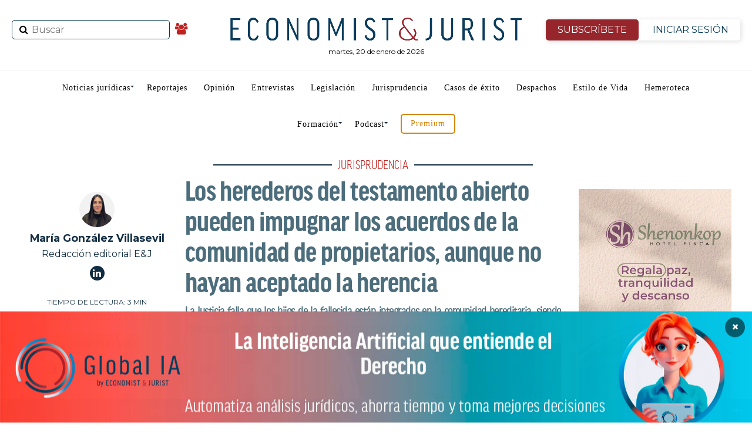

--- FILE ---
content_type: text/html; charset=UTF-8
request_url: https://www.economistjurist.es/actualidad-juridica/jurisprudencia/los-herederos-del-testamento-abierto-pueden-impugnar-los-acuerdos-de-la-comunidad-de-propietarios-aunque-no-hayan-aceptado-la-herencia/
body_size: 44063
content:
<!DOCTYPE html>
<html lang="es"
	prefix="og: https://ogp.me/ns#" >
   <head>
<meta charset="UTF-8" >
<meta name="viewport" id="viewport" content="width=device-width, initial-scale=1.0, maximum-scale=1.0, minimum-scale=1.0, user-scalable=no" />
<link rel="shortcut icon" href="https://www.economistjurist.es/wp-content/uploads/sites/2/2023/01/ej-favicon32x32.png" /><link rel="pingback" href="https://www.economistjurist.es/xmlrpc.php" />
<meta property="og:type" content="article" />
					<meta property="og:image" content="https://www.economistjurist.es/wp-content/uploads/sites/2/2023/12/persona-primer-plano-firmando-certificado-e1702296001947-1000x600.jpg" />
		<meta name="twitter:image" content="https://www.economistjurist.es/wp-content/uploads/sites/2/2023/12/persona-primer-plano-firmando-certificado-e1702296001947-1000x600.jpg" />
	<meta property="og:url" content="https://www.economistjurist.es/actualidad-juridica/jurisprudencia/los-herederos-del-testamento-abierto-pueden-impugnar-los-acuerdos-de-la-comunidad-de-propietarios-aunque-no-hayan-aceptado-la-herencia/" />
<meta property="og:title" content="Los herederos del testamento abierto pueden impugnar los acuerdos de la comunidad de propietarios, aunque no hayan aceptado la herencia" />
<meta property="og:description" content="Los herederos de un inmueble integrado dentro de una comunidad de vecinos, designado en testamento abierto, tienen legitimación activa para poder impugnar un acuerdo de la comunidad de propietarios aunque no hayan aceptado la herencia. Así lo ha declarado recientemente la Audiencia Provincial de Madrid. La Sala ha recordado que la doctrina jurisprudencial establece que [&hellip;]" />
<meta property="article:published_time" content="2023-12-11 13:02:13" />
<meta property="article:modified_time" content="2024-02-23 17:34:42" />
<meta name="twitter:card" content="summary">
<meta name="twitter:url" content="https://www.economistjurist.es/actualidad-juridica/jurisprudencia/los-herederos-del-testamento-abierto-pueden-impugnar-los-acuerdos-de-la-comunidad-de-propietarios-aunque-no-hayan-aceptado-la-herencia/">
<meta name="twitter:title" content="Los herederos del testamento abierto pueden impugnar los acuerdos de la comunidad de propietarios, aunque no hayan aceptado la herencia">
<meta name="twitter:description" content="Los herederos de un inmueble integrado dentro de una comunidad de vecinos, designado en testamento abierto, tienen legitimación activa para poder impugnar un acuerdo de la comunidad de propietarios aunque no hayan aceptado la herencia. Así lo ha declarado recientemente la Audiencia Provincial de Madrid. La Sala ha recordado que la doctrina jurisprudencial establece que [&hellip;]">
<link rel="stylesheet" href="/css/bootstrap.min.css">
<title>Los herederos del testamento abierto pueden impugnar los acuerdos de la comunidad de propietarios, aunque no hayan aceptado la herencia | E&amp;J</title>
<meta name='robots' content='max-image-preview:large' />

<!-- All In One SEO Pack 3.7.1ob_start_detected [-1,-1] -->
<meta name="description"  content="La Justicia falla que los hijos de la fallecida están integrados en la comunidad hereditaria, siendo innecesario el nombramiento de un administrador de la herencia yaciente" />

<meta name="keywords"  content="audiencia provincial de madrid,sentencia,testamento abierto,heredero,ley de propiedad horizontal,lph,impugnar acuerdo junta de propietarios,comunidad de propietarios,aceptación herencia,justicia,herederos comunitarios,comunidad hereditaria,administrador de la herencia yacente,herencia yacente" />

<script type="application/ld+json" class="aioseop-schema">{"@context":"https://schema.org","@graph":[{"@type":"Organization","@id":"https://www.economistjurist.es/#organization","url":"https://www.economistjurist.es/","name":"Economist &amp; Jurist","sameAs":[],"logo":{"@type":"ImageObject","@id":"https://www.economistjurist.es/#logo","url":"https://www.economistjurist.es/wp-content/uploads/sites/2/2024/03/E_J-Economist_Jurist-1024.png","caption":""},"image":{"@id":"https://www.economistjurist.es/#logo"}},{"@type":"WebSite","@id":"https://www.economistjurist.es/#website","url":"https://www.economistjurist.es/","name":"Economist &amp; Jurist","publisher":{"@id":"https://www.economistjurist.es/#organization"},"potentialAction":{"@type":"SearchAction","target":"https://www.economistjurist.es/?s={search_term_string}","query-input":"required name=search_term_string"}},{"@type":"WebPage","@id":"https://www.economistjurist.es/actualidad-juridica/jurisprudencia/los-herederos-del-testamento-abierto-pueden-impugnar-los-acuerdos-de-la-comunidad-de-propietarios-aunque-no-hayan-aceptado-la-herencia/#webpage","url":"https://www.economistjurist.es/actualidad-juridica/jurisprudencia/los-herederos-del-testamento-abierto-pueden-impugnar-los-acuerdos-de-la-comunidad-de-propietarios-aunque-no-hayan-aceptado-la-herencia/","inLanguage":"es","name":"Los herederos del testamento abierto pueden impugnar los acuerdos de la comunidad de propietarios, aunque no hayan aceptado la herencia","isPartOf":{"@id":"https://www.economistjurist.es/#website"},"breadcrumb":{"@id":"https://www.economistjurist.es/actualidad-juridica/jurisprudencia/los-herederos-del-testamento-abierto-pueden-impugnar-los-acuerdos-de-la-comunidad-de-propietarios-aunque-no-hayan-aceptado-la-herencia/#breadcrumblist"},"description":"La Justicia falla que los hijos de la fallecida están integrados en la comunidad hereditaria, siendo innecesario el nombramiento de un administrador de la herencia yaciente","image":{"@type":"ImageObject","@id":"https://www.economistjurist.es/actualidad-juridica/jurisprudencia/los-herederos-del-testamento-abierto-pueden-impugnar-los-acuerdos-de-la-comunidad-de-propietarios-aunque-no-hayan-aceptado-la-herencia/#primaryimage","url":"https://www.economistjurist.es/wp-content/uploads/sites/2/2023/12/persona-primer-plano-firmando-certificado-e1702296001947.jpg","width":1000,"height":795,"caption":"(Imagen: E&J)"},"primaryImageOfPage":{"@id":"https://www.economistjurist.es/actualidad-juridica/jurisprudencia/los-herederos-del-testamento-abierto-pueden-impugnar-los-acuerdos-de-la-comunidad-de-propietarios-aunque-no-hayan-aceptado-la-herencia/#primaryimage"},"datePublished":"2023-12-11T12:02:13+01:00","dateModified":"2024-02-23T16:34:42+01:00"},{"@type":"Article","@id":"https://www.economistjurist.es/actualidad-juridica/jurisprudencia/los-herederos-del-testamento-abierto-pueden-impugnar-los-acuerdos-de-la-comunidad-de-propietarios-aunque-no-hayan-aceptado-la-herencia/#article","isPartOf":{"@id":"https://www.economistjurist.es/actualidad-juridica/jurisprudencia/los-herederos-del-testamento-abierto-pueden-impugnar-los-acuerdos-de-la-comunidad-de-propietarios-aunque-no-hayan-aceptado-la-herencia/#webpage"},"author":{"@id":"https://www.economistjurist.es/author/mariagonzalez/#author"},"headline":"Los herederos del testamento abierto pueden impugnar los acuerdos de la comunidad de propietarios, aunque no hayan aceptado la herencia","datePublished":"2023-12-11T12:02:13+01:00","dateModified":"2024-02-23T16:34:42+01:00","commentCount":0,"mainEntityOfPage":{"@id":"https://www.economistjurist.es/actualidad-juridica/jurisprudencia/los-herederos-del-testamento-abierto-pueden-impugnar-los-acuerdos-de-la-comunidad-de-propietarios-aunque-no-hayan-aceptado-la-herencia/#webpage"},"publisher":{"@id":"https://www.economistjurist.es/#organization"},"articleSection":"APP, Jurisprudencia, Noticias Jurídicas, ZBloque 1, aceptación herencia, administrador de la herencia yacente, Audiencia Provincial de Madrid, comunidad de propietarios, comunidad hereditaria, heredero, herederos comunitarios, herencia yacente, impugnar acuerdo junta de propietarios, justicia, Ley de Propiedad Horizontal, LPH, sentencia, testamento abierto, mariagonzalez","image":{"@type":"ImageObject","@id":"https://www.economistjurist.es/actualidad-juridica/jurisprudencia/los-herederos-del-testamento-abierto-pueden-impugnar-los-acuerdos-de-la-comunidad-de-propietarios-aunque-no-hayan-aceptado-la-herencia/#primaryimage","url":"https://www.economistjurist.es/wp-content/uploads/sites/2/2023/12/persona-primer-plano-firmando-certificado-e1702296001947.jpg","width":1000,"height":795,"caption":"(Imagen: E&J)"}},{"@type":"Person","@id":"https://www.economistjurist.es/author/mariagonzalez/#author","name":"María González Villasevil","sameAs":[],"image":{"@type":"ImageObject","@id":"https://www.economistjurist.es/#personlogo","url":"https://www.economistjurist.es/wp-content/uploads/sites/2/2025/04/avatar_user_582_1745938593-96x96.png","width":96,"height":96,"caption":"María González Villasevil"}},{"@type":"BreadcrumbList","@id":"https://www.economistjurist.es/actualidad-juridica/jurisprudencia/los-herederos-del-testamento-abierto-pueden-impugnar-los-acuerdos-de-la-comunidad-de-propietarios-aunque-no-hayan-aceptado-la-herencia/#breadcrumblist","itemListElement":[{"@type":"ListItem","position":1,"item":{"@type":"WebPage","@id":"https://www.economistjurist.es/","url":"https://www.economistjurist.es/","name":"Economist &amp; Jurist | Diario líder en información jurídica"}},{"@type":"ListItem","position":2,"item":{"@type":"WebPage","@id":"https://www.economistjurist.es/actualidad-juridica/jurisprudencia/los-herederos-del-testamento-abierto-pueden-impugnar-los-acuerdos-de-la-comunidad-de-propietarios-aunque-no-hayan-aceptado-la-herencia/","url":"https://www.economistjurist.es/actualidad-juridica/jurisprudencia/los-herederos-del-testamento-abierto-pueden-impugnar-los-acuerdos-de-la-comunidad-de-propietarios-aunque-no-hayan-aceptado-la-herencia/","name":"Los herederos del testamento abierto pueden impugnar los acuerdos de la comunidad de propietarios, aunque no hayan aceptado la herencia"}}]}]}</script>
<link rel="canonical" href="https://www.economistjurist.es/actualidad-juridica/jurisprudencia/los-herederos-del-testamento-abierto-pueden-impugnar-los-acuerdos-de-la-comunidad-de-propietarios-aunque-no-hayan-aceptado-la-herencia/" />
<!-- All In One SEO Pack -->
<link rel='dns-prefetch' href='//widgetlogic.org' />
<link rel='dns-prefetch' href='//fonts.googleapis.com' />
<link rel="alternate" type="application/rss+xml" title="Economist &amp; Jurist &raquo; Feed" href="https://www.economistjurist.es/feed/" />
<link rel="alternate" type="application/rss+xml" title="Economist &amp; Jurist &raquo; Feed de los comentarios" href="https://www.economistjurist.es/comments/feed/" />
<script type="text/javascript" id="wpp-js" src="https://www.economistjurist.es/wp-content/plugins/wordpress-popular-posts/assets/js/wpp.min.js?ver=7.3.6" data-sampling="0" data-sampling-rate="100" data-api-url="https://www.economistjurist.es/wp-json/wordpress-popular-posts" data-post-id="176032" data-token="783ab11d17" data-lang="0" data-debug="0"></script>
<link rel="alternate" title="oEmbed (JSON)" type="application/json+oembed" href="https://www.economistjurist.es/wp-json/oembed/1.0/embed?url=https%3A%2F%2Fwww.economistjurist.es%2Factualidad-juridica%2Fjurisprudencia%2Flos-herederos-del-testamento-abierto-pueden-impugnar-los-acuerdos-de-la-comunidad-de-propietarios-aunque-no-hayan-aceptado-la-herencia%2F" />
<link rel="alternate" title="oEmbed (XML)" type="text/xml+oembed" href="https://www.economistjurist.es/wp-json/oembed/1.0/embed?url=https%3A%2F%2Fwww.economistjurist.es%2Factualidad-juridica%2Fjurisprudencia%2Flos-herederos-del-testamento-abierto-pueden-impugnar-los-acuerdos-de-la-comunidad-de-propietarios-aunque-no-hayan-aceptado-la-herencia%2F&#038;format=xml" />
		<style>
			.lazyload,
			.lazyloading {
				max-width: 100%;
			}
		</style>
		<style id='wp-img-auto-sizes-contain-inline-css' type='text/css'>
img:is([sizes=auto i],[sizes^="auto," i]){contain-intrinsic-size:3000px 1500px}
/*# sourceURL=wp-img-auto-sizes-contain-inline-css */
</style>
<link rel='stylesheet' id='twb-open-sans-css' href='https://fonts.googleapis.com/css?family=Open+Sans%3A300%2C400%2C500%2C600%2C700%2C800&#038;display=swap&#038;ver=8c999c018e7297228eedfe35154b8690' type='text/css' media='all' />
<link rel='stylesheet' id='twbbwg-global-css' href='https://www.economistjurist.es/wp-content/plugins/photo-gallery/booster/assets/css/global.css?ver=1.0.0' type='text/css' media='all' />
<link rel='stylesheet' id='mec-select2-style-css' href='https://www.economistjurist.es/wp-content/plugins/modern-events-calendar-lite/assets/packages/select2/select2.min.css?ver=6.5.3' type='text/css' media='all' />
<link rel='stylesheet' id='mec-font-icons-css' href='https://www.economistjurist.es/wp-content/plugins/modern-events-calendar-lite/assets/css/iconfonts.css?ver=8c999c018e7297228eedfe35154b8690' type='text/css' media='all' />
<link rel='stylesheet' id='mec-frontend-style-css' href='https://www.economistjurist.es/wp-content/plugins/modern-events-calendar-lite/assets/css/frontend.min.css?ver=6.5.3' type='text/css' media='all' />
<link rel='stylesheet' id='mec-tooltip-style-css' href='https://www.economistjurist.es/wp-content/plugins/modern-events-calendar-lite/assets/packages/tooltip/tooltip.css?ver=8c999c018e7297228eedfe35154b8690' type='text/css' media='all' />
<link rel='stylesheet' id='mec-tooltip-shadow-style-css' href='https://www.economistjurist.es/wp-content/plugins/modern-events-calendar-lite/assets/packages/tooltip/tooltipster-sideTip-shadow.min.css?ver=8c999c018e7297228eedfe35154b8690' type='text/css' media='all' />
<link rel='stylesheet' id='featherlight-css' href='https://www.economistjurist.es/wp-content/plugins/modern-events-calendar-lite/assets/packages/featherlight/featherlight.css?ver=8c999c018e7297228eedfe35154b8690' type='text/css' media='all' />
<link rel='stylesheet' id='mec-lity-style-css' href='https://www.economistjurist.es/wp-content/plugins/modern-events-calendar-lite/assets/packages/lity/lity.min.css?ver=8c999c018e7297228eedfe35154b8690' type='text/css' media='all' />
<link rel='stylesheet' id='mec-general-calendar-style-css' href='https://www.economistjurist.es/wp-content/plugins/modern-events-calendar-lite/assets/css/mec-general-calendar.css?ver=8c999c018e7297228eedfe35154b8690' type='text/css' media='all' />
<style id='wp-emoji-styles-inline-css' type='text/css'>

	img.wp-smiley, img.emoji {
		display: inline !important;
		border: none !important;
		box-shadow: none !important;
		height: 1em !important;
		width: 1em !important;
		margin: 0 0.07em !important;
		vertical-align: -0.1em !important;
		background: none !important;
		padding: 0 !important;
	}
/*# sourceURL=wp-emoji-styles-inline-css */
</style>
<style id='classic-theme-styles-inline-css' type='text/css'>
/*! This file is auto-generated */
.wp-block-button__link{color:#fff;background-color:#32373c;border-radius:9999px;box-shadow:none;text-decoration:none;padding:calc(.667em + 2px) calc(1.333em + 2px);font-size:1.125em}.wp-block-file__button{background:#32373c;color:#fff;text-decoration:none}
/*# sourceURL=/wp-includes/css/classic-themes.min.css */
</style>
<link rel='stylesheet' id='block-widget-css' href='https://www.economistjurist.es/wp-content/plugins/widget-logic/block_widget/css/widget.css?ver=1764001208' type='text/css' media='all' />
<link rel='stylesheet' id='contact-form-7-css' href='https://www.economistjurist.es/wp-content/plugins/contact-form-7/includes/css/styles.css?ver=6.1.3' type='text/css' media='all' />
<link rel='stylesheet' id='pmpro_frontend-css' href='https://www.economistjurist.es/wp-content/plugins/paid-memberships-pro/css/frontend.css?ver=2.12.10' type='text/css' media='screen' />
<link rel='stylesheet' id='pmpro_print-css' href='https://www.economistjurist.es/wp-content/plugins/paid-memberships-pro/css/print.css?ver=2.12.10' type='text/css' media='print' />
<link rel='stylesheet' id='bwg_fonts-css' href='https://www.economistjurist.es/wp-content/plugins/photo-gallery/css/bwg-fonts/fonts.css?ver=0.0.1' type='text/css' media='all' />
<link rel='stylesheet' id='sumoselect-css' href='https://www.economistjurist.es/wp-content/plugins/photo-gallery/css/sumoselect.min.css?ver=3.4.6' type='text/css' media='all' />
<link rel='stylesheet' id='mCustomScrollbar-css' href='https://www.economistjurist.es/wp-content/plugins/photo-gallery/css/jquery.mCustomScrollbar.min.css?ver=3.1.5' type='text/css' media='all' />
<link rel='stylesheet' id='bwg_googlefonts-css' href='https://fonts.googleapis.com/css?family=Ubuntu&#038;subset=greek,latin,greek-ext,vietnamese,cyrillic-ext,latin-ext,cyrillic' type='text/css' media='all' />
<link rel='stylesheet' id='bwg_frontend-css' href='https://www.economistjurist.es/wp-content/plugins/photo-gallery/css/bwg_frontend.css?ver=1.8.35' type='text/css' media='all' />
<link rel='stylesheet' id='wordpress-popular-posts-css-css' href='https://www.economistjurist.es/wp-content/plugins/wordpress-popular-posts/assets/css/wpp.css?ver=7.3.6' type='text/css' media='all' />
<link rel='stylesheet' id='mvp-custom-style-css' href='https://www.economistjurist.es/wp-content/themes/zox-news/style.css?ver=8c999c018e7297228eedfe35154b8690' type='text/css' media='all' />
<style id='mvp-custom-style-inline-css' type='text/css'>


#mvp-wallpaper {
	background: url() no-repeat 50% 0;
	}

#mvp-foot-copy a {
	color: #042038;
	}

#mvp-content-main p a,
.mvp-post-add-main p a {
	box-shadow: inset 0 -4px 0 #042038;
	}

#mvp-content-main p a:hover,
.mvp-post-add-main p a:hover {
	background: #042038;
	}

a,
a:visited,
.post-info-name a,
.woocommerce .woocommerce-breadcrumb a {
	color: #bf221f;
	}

#mvp-side-wrap a:hover {
	color: #bf221f;
	}

.mvp-fly-top:hover,
.mvp-vid-box-wrap,
ul.mvp-soc-mob-list li.mvp-soc-mob-com {
	background: #042038;
	}

nav.mvp-fly-nav-menu ul li.menu-item-has-children:after,
.mvp-feat1-left-wrap span.mvp-cd-cat,
.mvp-widget-feat1-top-story span.mvp-cd-cat,
.mvp-widget-feat2-left-cont span.mvp-cd-cat,
.mvp-widget-dark-feat span.mvp-cd-cat,
.mvp-widget-dark-sub span.mvp-cd-cat,
.mvp-vid-wide-text span.mvp-cd-cat,
.mvp-feat2-top-text span.mvp-cd-cat,
.mvp-feat3-main-story span.mvp-cd-cat,
.mvp-feat3-sub-text span.mvp-cd-cat,
.mvp-feat4-main-text span.mvp-cd-cat,
.woocommerce-message:before,
.woocommerce-info:before,
.woocommerce-message:before {
	color: #042038;
	}

#searchform input,
.mvp-authors-name {
	border-bottom: 1px solid #042038;
	}

.mvp-fly-top:hover {
	border-top: 1px solid #042038;
	border-left: 1px solid #042038;
	border-bottom: 1px solid #042038;
	}

.woocommerce .widget_price_filter .ui-slider .ui-slider-handle,
.woocommerce #respond input#submit.alt,
.woocommerce a.button.alt,
.woocommerce button.button.alt,
.woocommerce input.button.alt,
.woocommerce #respond input#submit.alt:hover,
.woocommerce a.button.alt:hover,
.woocommerce button.button.alt:hover,
.woocommerce input.button.alt:hover {
	background-color: #042038;
	}

.woocommerce-error,
.woocommerce-info,
.woocommerce-message {
	border-top-color: #042038;
	}

ul.mvp-feat1-list-buts li.active span.mvp-feat1-list-but,
span.mvp-widget-home-title,
span.mvp-post-cat,
span.mvp-feat1-pop-head {
	background: #bf221f;
	}

.woocommerce span.onsale {
	background-color: #bf221f;
	}

.mvp-widget-feat2-side-more-but,
.woocommerce .star-rating span:before,
span.mvp-prev-next-label,
.mvp-cat-date-wrap .sticky {
	color: #bf221f !important;
	}

#mvp-main-nav-top,
#mvp-fly-wrap,
.mvp-soc-mob-right,
#mvp-main-nav-small-cont {
	background: #000000;
	}

#mvp-main-nav-small .mvp-fly-but-wrap span,
#mvp-main-nav-small .mvp-search-but-wrap span,
.mvp-nav-top-left .mvp-fly-but-wrap span,
#mvp-fly-wrap .mvp-fly-but-wrap span {
	background: #555555;
	}

.mvp-nav-top-right .mvp-nav-search-but,
span.mvp-fly-soc-head,
.mvp-soc-mob-right i,
#mvp-main-nav-small span.mvp-nav-search-but,
#mvp-main-nav-small .mvp-nav-menu ul li a  {
	color: #555555;
	}

#mvp-main-nav-small .mvp-nav-menu ul li.menu-item-has-children a:after {
	border-color: #555555 transparent transparent transparent;
	}

#mvp-nav-top-wrap span.mvp-nav-search-but:hover,
#mvp-main-nav-small span.mvp-nav-search-but:hover {
	color: #042038;
	}

#mvp-nav-top-wrap .mvp-fly-but-wrap:hover span,
#mvp-main-nav-small .mvp-fly-but-wrap:hover span,
span.mvp-woo-cart-num:hover {
	background: #042038;
	}

#mvp-main-nav-bot-cont {
	background: #ffffff;
	}

#mvp-nav-bot-wrap .mvp-fly-but-wrap span,
#mvp-nav-bot-wrap .mvp-search-but-wrap span {
	background: #112d43;
	}

#mvp-nav-bot-wrap span.mvp-nav-search-but,
#mvp-nav-bot-wrap .mvp-nav-menu ul li a {
	color: #112d43;
	}

#mvp-nav-bot-wrap .mvp-nav-menu ul li.menu-item-has-children a:after {
	border-color: #112d43 transparent transparent transparent;
	}

.mvp-nav-menu ul li:hover a {
	border-bottom: 5px solid #c6161d;
	}

#mvp-nav-bot-wrap .mvp-fly-but-wrap:hover span {
	background: #c6161d;
	}

#mvp-nav-bot-wrap span.mvp-nav-search-but:hover {
	color: #c6161d;
	}

body,
.mvp-feat1-feat-text p,
.mvp-feat2-top-text p,
.mvp-feat3-main-text p,
.mvp-feat3-sub-text p,
#searchform input,
.mvp-author-info-text,
span.mvp-post-excerpt,
.mvp-nav-menu ul li ul.sub-menu li a,
nav.mvp-fly-nav-menu ul li a,
.mvp-ad-label,
span.mvp-feat-caption,
.mvp-post-tags a,
.mvp-post-tags a:visited,
span.mvp-author-box-name a,
#mvp-author-box-text p,
.mvp-post-gallery-text p,
ul.mvp-soc-mob-list li span,
#comments,
h3#reply-title,
h2.comments,
#mvp-foot-copy p,
span.mvp-fly-soc-head,
.mvp-post-tags-header,
span.mvp-prev-next-label,
span.mvp-post-add-link-but,
#mvp-comments-button a,
#mvp-comments-button span.mvp-comment-but-text,
.woocommerce ul.product_list_widget span.product-title,
.woocommerce ul.product_list_widget li a,
.woocommerce #reviews #comments ol.commentlist li .comment-text p.meta,
.woocommerce div.product p.price,
.woocommerce div.product p.price ins,
.woocommerce div.product p.price del,
.woocommerce ul.products li.product .price del,
.woocommerce ul.products li.product .price ins,
.woocommerce ul.products li.product .price,
.woocommerce #respond input#submit,
.woocommerce a.button,
.woocommerce button.button,
.woocommerce input.button,
.woocommerce .widget_price_filter .price_slider_amount .button,
.woocommerce span.onsale,
.woocommerce-review-link,
#woo-content p.woocommerce-result-count,
.woocommerce div.product .woocommerce-tabs ul.tabs li a,
a.mvp-inf-more-but,
span.mvp-cont-read-but,
span.mvp-cd-cat,
span.mvp-cd-date,
.mvp-feat4-main-text p,
span.mvp-woo-cart-num,
span.mvp-widget-home-title2,
.wp-caption,
#mvp-content-main p.wp-caption-text,
.gallery-caption,
.mvp-post-add-main p.wp-caption-text,
#bbpress-forums,
#bbpress-forums p,
.protected-post-form input,
#mvp-feat6-text p {
	font-family: 'Montserrat', sans-serif;
	}

.mvp-blog-story-text p,
span.mvp-author-page-desc,
#mvp-404 p,
.mvp-widget-feat1-bot-text p,
.mvp-widget-feat2-left-text p,
.mvp-flex-story-text p,
.mvp-search-text p,
#mvp-content-main p,
.mvp-post-add-main p,
#mvp-content-main ul li,
#mvp-content-main ol li,
.rwp-summary,
.rwp-u-review__comment,
.mvp-feat5-mid-main-text p,
.mvp-feat5-small-main-text p {
	font-family: 'PT Serif', sans-serif;
	}

.mvp-nav-menu ul li a,
#mvp-foot-menu ul li a {
	font-family: 'Oswald', sans-serif;
	}


.mvp-feat1-sub-text h2,
.mvp-feat1-pop-text h2,
.mvp-feat1-list-text h2,
.mvp-widget-feat1-top-text h2,
.mvp-widget-feat1-bot-text h2,
.mvp-widget-dark-feat-text h2,
.mvp-widget-dark-sub-text h2,
.mvp-widget-feat2-left-text h2,
.mvp-widget-feat2-right-text h2,
.mvp-blog-story-text h2,
.mvp-flex-story-text h2,
.mvp-vid-wide-more-text p,
.mvp-prev-next-text p,
.mvp-related-text,
.mvp-post-more-text p,
h2.mvp-authors-latest a,
.mvp-feat2-bot-text h2,
.mvp-feat3-sub-text h2,
.mvp-feat3-main-text h2,
.mvp-feat4-main-text h2,
.mvp-feat5-text h2,
.mvp-feat5-mid-main-text h2,
.mvp-feat5-small-main-text h2,
.mvp-feat5-mid-sub-text h2,
#mvp-feat6-text h2,
.alp-related-posts-wrapper .alp-related-post .post-title {
	font-family: 'Oswald', sans-serif;
	}

.mvp-feat2-top-text h2,
.mvp-feat1-feat-text h2,
h1.mvp-post-title,
h1.mvp-post-title-wide,
.mvp-drop-nav-title h4,
#mvp-content-main blockquote p,
.mvp-post-add-main blockquote p,
#mvp-404 h1,
#woo-content h1.page-title,
.woocommerce div.product .product_title,
.woocommerce ul.products li.product h3,
.alp-related-posts .current .post-title {
	font-family: 'Oswald', sans-serif;
	}

span.mvp-feat1-pop-head,
.mvp-feat1-pop-text:before,
span.mvp-feat1-list-but,
span.mvp-widget-home-title,
.mvp-widget-feat2-side-more,
span.mvp-post-cat,
span.mvp-page-head,
h1.mvp-author-top-head,
.mvp-authors-name,
#mvp-content-main h1,
#mvp-content-main h2,
#mvp-content-main h3,
#mvp-content-main h4,
#mvp-content-main h5,
#mvp-content-main h6,
.woocommerce .related h2,
.woocommerce div.product .woocommerce-tabs .panel h2,
.woocommerce div.product .product_title,
.mvp-feat5-side-list .mvp-feat1-list-img:after {
	font-family: 'Montserrat', sans-serif;
	}

	

	#mvp-leader-wrap {
		position: relative;
		}
	#mvp-site-main {
		margin-top: 0;
		}
	#mvp-leader-wrap {
		top: 0 !important;
		}
		

	.mvp-post-main-out,
	.mvp-post-main-in {
		margin-right: 0 !important;
		}
	#mvp-post-feat-img img {
		width: 100%;
		}
	#mvp-post-content,
	#mvp-post-add-box {
		float: none;
		margin: 0 auto;
		max-width: 750px;
		}
		

	.alp-advert {
		display: none;
	}
	.alp-related-posts-wrapper .alp-related-posts .current {
		margin: 0 0 10px;
	}
		

 	#mysticky-nav.wrapfixed ul li.menu-item a {
    color: #ffffff !important;
}
	.btn-isesion {
	color: #96262C !important;
	}
#mvp-foot-wrap {
    background: #112d43;
}
#mvp-foot-bot {
    background: #0e2638;
}
#mvp-foot-copy p {
    color: #fff;
}
ul.mvp-foot-soc-list li a {
   background: #0e2638;
}
ul.mvp-feat1-list-buts li.active span.mvp-feat1-list-but, span.mvp-widget-home-title, span.mvp-post-cat, span.mvp-feat1-pop-head {
    background: #680e12;
}
.pagination .current {
    background: #d79422 !important;
border-color: #583d0f !important;;
}
/* lo mas leido home */
.lmltable {
    width: 100%;
    border-collapse: separate;
    border-spacing: 0 10px; /* Añade espacio entre las filas */
    margin: 20px 0;
    font-family: 'Roboto', sans-serif;
    background-color: #ffffff;
}

.lmltr {
    background-color: #f8f8f8;
    transition: background-color 0.4s ease, transform 0.3s ease;
    border-radius: 10px; /* Bordes redondeados */
    box-shadow: 0 4px 8px rgba(0, 0, 0, 0.1); /* Sombra para cada fila */
}

.lmltr:hover {
    background-color: #0073e6;
    color: #ffffff;
    transform: translateY(-5px); /* Hace que la fila flote ligeramente */
}

.lmltd {
    padding: 15px 20px;
    font-size: 16px;
    text-align: left;
    vertical-align: middle;
    color: #333;
    transition: color 0.3s ease;
}

.lmltd:first-child {
    text-align: center;
    border-right: 1px solid #ccc;
    font-weight: bold;
    font-size: 24px;
    transition: color 0.3s ease, transform 0.3s ease;
}

.lmlnro {
    font-size: 36px;
    color: #1c6375;
    transition: transform 0.3s ease; /* Cambia de escala */
}

.lmltr:hover .lmlnro {
    transform: scale(1.2); /* Aumenta el tamaño del número */
}

.lmla {
    font-size: 18px;
    font-weight: 500;
    text-decoration: none;
    color: #0073e6;
    transition: color 0.3s ease;
}

.lmla:hover {
    color: #ffffff;
}

.lmltable tbody tr:last-child td {
    border-bottom: none;
}

/* boton anunciate */
.anunciate{
    display: block;
    border: 2px solid #d3880a;
    border-radius: 5px;
    padding: 8px 15px;
    color: #d3880a !important;
}
*/ newsletter */
#mc_embed_signup {
    border: 1px solid #ddd;
    padding: 10px;
    display: flex;
    justify-content: center;
    align-items: center;
    border-radius: 8px;
    max-width: 100%;
    margin-bottom: 30px;
}

#mc-embedded-subscribe-form {
    display: flex;
    align-items: center;
    width: 100%;
    max-width: 800px;
    flex-direction: row; /* Mantiene todo en fila en pantallas grandes */
}

#mc_embed_signup_scroll {
    display: flex;
    width: 100%;
    justify-content: space-between;
    align-items: center;
}

/* Para dispositivos móviles */
@media (max-width: 768px) {
    #mc-embedded-subscribe-form {
        flex-direction: column; /* Coloca el texto arriba */
    }
#mvp-article-wrap, #mvp-article-cont, .mvp-article-wrap {
    margin-top: 40px;
}
.div-categoria{
	margin-top:40px  !important;
}
  mc-embedded-subscribe-form  h2 {
        margin-bottom: 15px;
        text-align: center;
    }

    #mc_embed_signup_scroll {
        flex-direction: row; /* Mantiene el input y el botón en la misma fila */
        justify-content: center;
        width: 100%;
    }

    .mc-field-group, .clearnews {
        flex-grow: 1;
        width: auto;
        margin-right: 10px;
    }

    .clearnews {
        margin-right: 0; /* Elimina margen del botón en móviles */
    }
.cp-seccion1{
display:none;
}
}
/* Para dispositivos móviles */
@media (max-width: 768px) {
  
#mvp-article-wrap, #mvp-article-cont, .mvp-article-wrap {
    margin-top: 40px;
}
.div-categoria{
	margin-top:40px  !important;
}
}
		
/*# sourceURL=mvp-custom-style-inline-css */
</style>
<link rel='stylesheet' id='mvp-reset-css' href='https://www.economistjurist.es/wp-content/themes/zox-news/css/reset.css?ver=8c999c018e7297228eedfe35154b8690' type='text/css' media='all' />
<link rel='stylesheet' id='fontawesome-css' href='https://www.economistjurist.es/wp-content/themes/zox-news/font-awesome/css/font-awesome.css?ver=8c999c018e7297228eedfe35154b8690' type='text/css' media='all' />
<link rel='stylesheet' id='mvp-fonts-css' href='//fonts.googleapis.com/css?family=Advent+Pro%3A700%26subset%3Dlatin%2Clatin-ext%2Ccyrillic%2Ccyrillic-ext%2Cgreek-ext%2Cgreek%2Cvietnamese%7COpen+Sans%3A700%26subset%3Dlatin%2Clatin-ext%2Ccyrillic%2Ccyrillic-ext%2Cgreek-ext%2Cgreek%2Cvietnamese%7CAnton%3A400%26subset%3Dlatin%2Clatin-ext%2Ccyrillic%2Ccyrillic-ext%2Cgreek-ext%2Cgreek%2Cvietnamese%7COswald%3A100%2C200%2C300%2C400%2C500%2C600%2C700%2C800%2C900%26subset%3Dlatin%2Clatin-ext%2Ccyrillic%2Ccyrillic-ext%2Cgreek-ext%2Cgreek%2Cvietnamese%7COswald%3A100%2C200%2C300%2C400%2C500%2C600%2C700%2C800%2C900%26subset%3Dlatin%2Clatin-ext%2Ccyrillic%2Ccyrillic-ext%2Cgreek-ext%2Cgreek%2Cvietnamese%7CMontserrat%3A100%2C200%2C300%2C400%2C500%2C600%2C700%2C800%2C900%26subset%3Dlatin%2Clatin-ext%2Ccyrillic%2Ccyrillic-ext%2Cgreek-ext%2Cgreek%2Cvietnamese%7CMontserrat%3A100%2C200%2C300%2C400%2C500%2C600%2C700%2C800%2C900%26subset%3Dlatin%2Clatin-ext%2Ccyrillic%2Ccyrillic-ext%2Cgreek-ext%2Cgreek%2Cvietnamese%7CPT+Serif%3A100%2C200%2C300%2C400%2C500%2C600%2C700%2C800%2C900%26subset%3Dlatin%2Clatin-ext%2Ccyrillic%2Ccyrillic-ext%2Cgreek-ext%2Cgreek%2Cvietnamese%7COswald%3A100%2C200%2C300%2C400%2C500%2C600%2C700%2C800%2C900%26subset%3Dlatin%2Clatin-ext%2Ccyrillic%2Ccyrillic-ext%2Cgreek-ext%2Cgreek%2Cvietnamese' type='text/css' media='all' />
<link rel='stylesheet' id='mvp-media-queries-css' href='https://www.economistjurist.es/wp-content/themes/zox-news/css/media-queries.css?ver=8c999c018e7297228eedfe35154b8690' type='text/css' media='all' />
<link rel="https://api.w.org/" href="https://www.economistjurist.es/wp-json/" /><link rel="alternate" title="JSON" type="application/json" href="https://www.economistjurist.es/wp-json/wp/v2/posts/176032" /><link rel="EditURI" type="application/rsd+xml" title="RSD" href="https://www.economistjurist.es/xmlrpc.php?rsd" />

<link rel='shortlink' href='https://www.economistjurist.es/?p=176032' />

<!-- This site is using AdRotate v5.16 to display their advertisements - https://ajdg.solutions/ -->
<!-- AdRotate CSS -->
<style type="text/css" media="screen">
	.g { margin:0px; padding:0px; overflow:hidden; line-height:1; zoom:1; }
	.g img { height:auto; }
	.g-col { position:relative; float:left; }
	.g-col:first-child { margin-left: 0; }
	.g-col:last-child { margin-right: 0; }
	@media only screen and (max-width: 480px) {
		.g-col, .g-dyn, .g-single { width:100%; margin-left:0; margin-right:0; }
	}
</style>
<!-- /AdRotate CSS -->

<style id="mystickymenu" type="text/css">#mysticky-nav { width:100%; position: static; height: auto !important; }#mysticky-nav.wrapfixed { position:fixed; left: 0px; margin-top:0px;  z-index: 99990; -webkit-transition: 0.3s; -moz-transition: 0.3s; -o-transition: 0.3s; transition: 0.3s; -ms-filter:"progid:DXImageTransform.Microsoft.Alpha(Opacity=90)"; filter: alpha(opacity=90); opacity:0.9; background-color: #112d43;}#mysticky-nav.wrapfixed .myfixed{ background-color: #112d43; position: relative;top: auto;left: auto;right: auto;}#mysticky-nav.wrapfixed ul li.menu-item a { color: #ffffff;}#mysticky-nav .myfixed { margin:0 auto; float:none; border:0px; background:none; max-width:100%; }</style>			<style type="text/css">
																															</style>
					<style type="text/css">.pp-podcast {opacity: 0;}</style>
				<script>
			document.documentElement.className = document.documentElement.className.replace('no-js', 'js');
		</script>
		            <style id="wpp-loading-animation-styles">@-webkit-keyframes bgslide{from{background-position-x:0}to{background-position-x:-200%}}@keyframes bgslide{from{background-position-x:0}to{background-position-x:-200%}}.wpp-widget-block-placeholder,.wpp-shortcode-placeholder{margin:0 auto;width:60px;height:3px;background:#dd3737;background:linear-gradient(90deg,#dd3737 0%,#571313 10%,#dd3737 100%);background-size:200% auto;border-radius:3px;-webkit-animation:bgslide 1s infinite linear;animation:bgslide 1s infinite linear}</style>
                <style>
        #ej-bottom-popup {
            position: fixed;
            left: 0;
            right: 0;
            bottom: 0;
            z-index: 999999;
            background: transparent;
            transform: translateY(100%);
            opacity: 0;
            transition: transform 0.35s ease, opacity 0.35s ease;
        }

        #ej-bottom-popup.ej-popup-visible {
            transform: translateY(0);
            opacity: 1;
        }

        #ej-bottom-popup.ej-popup-hidden {
            display: none;
        }

        .ej-popup-inner {
            width: 100%;
            position: relative;
        }

        /* Imágenes a todo el ancho */
        #ej-bottom-popup img {
            width: 100%;
            height: auto;
            display: block;
        }

        /* Mostrar solo desktop */
        @media (max-width: 720px) {
            #ittie { display: none !important; }
        }
        /* Mostrar solo móvil */
        @media (min-width: 720px) {
            #ittim { display: none !important; }
        }

        /* BOTÓN DE CIERRE (X) — MEJORADA */
        #ej-popup-close {
            position: absolute;
            top: 10px;
            right: 12px;
            width: 34px;
            height: 34px;
            background: rgba(0,0,0,0.55);
            color: #fff;
            border: none;
            border-radius: 50%;
            cursor: pointer;
            font-size: 22px;
            font-weight: bold;
            line-height: 1;
            display: flex;
            align-items: center;
            justify-content: center;
            backdrop-filter: blur(4px);
            transition: background 0.2s ease;
        }

        #ej-popup-close:hover {
            background: rgba(0,0,0,0.75);
        }

        /* Móvil: hacer el botón un poco más grande para facilitar el toque */
        @media (max-width: 720px) {
            #ej-popup-close {
                width: 40px;
                height: 40px;
                font-size: 26px;
                top: 8px;
                right: 10px;
            }
        }
    </style>
    <meta name="generator" content="Elementor 3.21.4; features: e_optimized_assets_loading, additional_custom_breakpoints; settings: css_print_method-internal, google_font-enabled, font_display-auto">
<style type="text/css">.mec-wrap, .mec-wrap div:not([class^="elementor-"]), .lity-container, .mec-wrap h1, .mec-wrap h2, .mec-wrap h3, .mec-wrap h4, .mec-wrap h5, .mec-wrap h6, .entry-content .mec-wrap h1, .entry-content .mec-wrap h2, .entry-content .mec-wrap h3, .entry-content .mec-wrap h4, .entry-content .mec-wrap h5, .entry-content .mec-wrap h6, .mec-wrap .mec-totalcal-box input[type="submit"], .mec-wrap .mec-totalcal-box .mec-totalcal-view span, .mec-agenda-event-title a, .lity-content .mec-events-meta-group-booking select, .lity-content .mec-book-ticket-variation h5, .lity-content .mec-events-meta-group-booking input[type="number"], .lity-content .mec-events-meta-group-booking input[type="text"], .lity-content .mec-events-meta-group-booking input[type="email"],.mec-organizer-item a, .mec-single-event .mec-events-meta-group-booking ul.mec-book-tickets-container li.mec-book-ticket-container label { font-family: "Montserrat", -apple-system, BlinkMacSystemFont, "Segoe UI", Roboto, sans-serif;}.mec-event-content p, .mec-search-bar-result .mec-event-detail{ font-family: Roboto, sans-serif;} .mec-wrap .mec-totalcal-box input, .mec-wrap .mec-totalcal-box select, .mec-checkboxes-search .mec-searchbar-category-wrap, .mec-wrap .mec-totalcal-box .mec-totalcal-view span { font-family: "Roboto", Helvetica, Arial, sans-serif; }.mec-event-grid-modern .event-grid-modern-head .mec-event-day, .mec-event-list-minimal .mec-time-details, .mec-event-list-minimal .mec-event-detail, .mec-event-list-modern .mec-event-detail, .mec-event-grid-minimal .mec-time-details, .mec-event-grid-minimal .mec-event-detail, .mec-event-grid-simple .mec-event-detail, .mec-event-cover-modern .mec-event-place, .mec-event-cover-clean .mec-event-place, .mec-calendar .mec-event-article .mec-localtime-details div, .mec-calendar .mec-event-article .mec-event-detail, .mec-calendar.mec-calendar-daily .mec-calendar-d-top h2, .mec-calendar.mec-calendar-daily .mec-calendar-d-top h3, .mec-toggle-item-col .mec-event-day, .mec-weather-summary-temp { font-family: "Roboto", sans-serif; } .mec-fes-form, .mec-fes-list, .mec-fes-form input, .mec-event-date .mec-tooltip .box, .mec-event-status .mec-tooltip .box, .ui-datepicker.ui-widget, .mec-fes-form button[type="submit"].mec-fes-sub-button, .mec-wrap .mec-timeline-events-container p, .mec-wrap .mec-timeline-events-container h4, .mec-wrap .mec-timeline-events-container div, .mec-wrap .mec-timeline-events-container a, .mec-wrap .mec-timeline-events-container span { font-family: -apple-system, BlinkMacSystemFont, "Segoe UI", Roboto, sans-serif !important; }.mec-event-grid-minimal .mec-modal-booking-button:hover, .mec-events-timeline-wrap .mec-organizer-item a, .mec-events-timeline-wrap .mec-organizer-item:after, .mec-events-timeline-wrap .mec-shortcode-organizers i, .mec-timeline-event .mec-modal-booking-button, .mec-wrap .mec-map-lightbox-wp.mec-event-list-classic .mec-event-date, .mec-timetable-t2-col .mec-modal-booking-button:hover, .mec-event-container-classic .mec-modal-booking-button:hover, .mec-calendar-events-side .mec-modal-booking-button:hover, .mec-event-grid-yearly  .mec-modal-booking-button, .mec-events-agenda .mec-modal-booking-button, .mec-event-grid-simple .mec-modal-booking-button, .mec-event-list-minimal  .mec-modal-booking-button:hover, .mec-timeline-month-divider,  .mec-wrap.colorskin-custom .mec-totalcal-box .mec-totalcal-view span:hover,.mec-wrap.colorskin-custom .mec-calendar.mec-event-calendar-classic .mec-selected-day,.mec-wrap.colorskin-custom .mec-color, .mec-wrap.colorskin-custom .mec-event-sharing-wrap .mec-event-sharing > li:hover a, .mec-wrap.colorskin-custom .mec-color-hover:hover, .mec-wrap.colorskin-custom .mec-color-before *:before ,.mec-wrap.colorskin-custom .mec-widget .mec-event-grid-classic.owl-carousel .owl-nav i,.mec-wrap.colorskin-custom .mec-event-list-classic a.magicmore:hover,.mec-wrap.colorskin-custom .mec-event-grid-simple:hover .mec-event-title,.mec-wrap.colorskin-custom .mec-single-event .mec-event-meta dd.mec-events-event-categories:before,.mec-wrap.colorskin-custom .mec-single-event-date:before,.mec-wrap.colorskin-custom .mec-single-event-time:before,.mec-wrap.colorskin-custom .mec-events-meta-group.mec-events-meta-group-venue:before,.mec-wrap.colorskin-custom .mec-calendar .mec-calendar-side .mec-previous-month i,.mec-wrap.colorskin-custom .mec-calendar .mec-calendar-side .mec-next-month:hover,.mec-wrap.colorskin-custom .mec-calendar .mec-calendar-side .mec-previous-month:hover,.mec-wrap.colorskin-custom .mec-calendar .mec-calendar-side .mec-next-month:hover,.mec-wrap.colorskin-custom .mec-calendar.mec-event-calendar-classic dt.mec-selected-day:hover,.mec-wrap.colorskin-custom .mec-infowindow-wp h5 a:hover, .colorskin-custom .mec-events-meta-group-countdown .mec-end-counts h3,.mec-calendar .mec-calendar-side .mec-next-month i,.mec-wrap .mec-totalcal-box i,.mec-calendar .mec-event-article .mec-event-title a:hover,.mec-attendees-list-details .mec-attendee-profile-link a:hover,.mec-wrap.colorskin-custom .mec-next-event-details li i, .mec-next-event-details i:before, .mec-marker-infowindow-wp .mec-marker-infowindow-count, .mec-next-event-details a,.mec-wrap.colorskin-custom .mec-events-masonry-cats a.mec-masonry-cat-selected,.lity .mec-color,.lity .mec-color-before :before,.lity .mec-color-hover:hover,.lity .mec-wrap .mec-color,.lity .mec-wrap .mec-color-before :before,.lity .mec-wrap .mec-color-hover:hover,.leaflet-popup-content .mec-color,.leaflet-popup-content .mec-color-before :before,.leaflet-popup-content .mec-color-hover:hover,.leaflet-popup-content .mec-wrap .mec-color,.leaflet-popup-content .mec-wrap .mec-color-before :before,.leaflet-popup-content .mec-wrap .mec-color-hover:hover, .mec-calendar.mec-calendar-daily .mec-calendar-d-table .mec-daily-view-day.mec-daily-view-day-active.mec-color, .mec-map-boxshow div .mec-map-view-event-detail.mec-event-detail i,.mec-map-boxshow div .mec-map-view-event-detail.mec-event-detail:hover,.mec-map-boxshow .mec-color,.mec-map-boxshow .mec-color-before :before,.mec-map-boxshow .mec-color-hover:hover,.mec-map-boxshow .mec-wrap .mec-color,.mec-map-boxshow .mec-wrap .mec-color-before :before,.mec-map-boxshow .mec-wrap .mec-color-hover:hover, .mec-choosen-time-message, .mec-booking-calendar-month-navigation .mec-next-month:hover, .mec-booking-calendar-month-navigation .mec-previous-month:hover, .mec-yearly-view-wrap .mec-agenda-event-title a:hover, .mec-yearly-view-wrap .mec-yearly-title-sec .mec-next-year i, .mec-yearly-view-wrap .mec-yearly-title-sec .mec-previous-year i, .mec-yearly-view-wrap .mec-yearly-title-sec .mec-next-year:hover, .mec-yearly-view-wrap .mec-yearly-title-sec .mec-previous-year:hover, .mec-av-spot .mec-av-spot-head .mec-av-spot-box span, .mec-wrap.colorskin-custom .mec-calendar .mec-calendar-side .mec-previous-month:hover .mec-load-month-link, .mec-wrap.colorskin-custom .mec-calendar .mec-calendar-side .mec-next-month:hover .mec-load-month-link, .mec-yearly-view-wrap .mec-yearly-title-sec .mec-previous-year:hover .mec-load-month-link, .mec-yearly-view-wrap .mec-yearly-title-sec .mec-next-year:hover .mec-load-month-link, .mec-skin-list-events-container .mec-data-fields-tooltip .mec-data-fields-tooltip-box ul .mec-event-data-field-item a, .mec-booking-shortcode .mec-event-ticket-name, .mec-booking-shortcode .mec-event-ticket-price, .mec-booking-shortcode .mec-ticket-variation-name, .mec-booking-shortcode .mec-ticket-variation-price, .mec-booking-shortcode label, .mec-booking-shortcode .nice-select, .mec-booking-shortcode input, .mec-booking-shortcode span.mec-book-price-detail-description, .mec-booking-shortcode .mec-ticket-name, .mec-booking-shortcode label.wn-checkbox-label, .mec-wrap.mec-cart table tr td a {color: #093d52}.mec-skin-carousel-container .mec-event-footer-carousel-type3 .mec-modal-booking-button:hover, .mec-wrap.colorskin-custom .mec-event-sharing .mec-event-share:hover .event-sharing-icon,.mec-wrap.colorskin-custom .mec-event-grid-clean .mec-event-date,.mec-wrap.colorskin-custom .mec-event-list-modern .mec-event-sharing > li:hover a i,.mec-wrap.colorskin-custom .mec-event-list-modern .mec-event-sharing .mec-event-share:hover .mec-event-sharing-icon,.mec-wrap.colorskin-custom .mec-event-list-modern .mec-event-sharing li:hover a i,.mec-wrap.colorskin-custom .mec-calendar:not(.mec-event-calendar-classic) .mec-selected-day,.mec-wrap.colorskin-custom .mec-calendar .mec-selected-day:hover,.mec-wrap.colorskin-custom .mec-calendar .mec-calendar-row  dt.mec-has-event:hover,.mec-wrap.colorskin-custom .mec-calendar .mec-has-event:after, .mec-wrap.colorskin-custom .mec-bg-color, .mec-wrap.colorskin-custom .mec-bg-color-hover:hover, .colorskin-custom .mec-event-sharing-wrap:hover > li, .mec-wrap.colorskin-custom .mec-totalcal-box .mec-totalcal-view span.mec-totalcalview-selected,.mec-wrap .flip-clock-wrapper ul li a div div.inn,.mec-wrap .mec-totalcal-box .mec-totalcal-view span.mec-totalcalview-selected,.event-carousel-type1-head .mec-event-date-carousel,.mec-event-countdown-style3 .mec-event-date,#wrap .mec-wrap article.mec-event-countdown-style1,.mec-event-countdown-style1 .mec-event-countdown-part3 a.mec-event-button,.mec-wrap .mec-event-countdown-style2,.mec-map-get-direction-btn-cnt input[type="submit"],.mec-booking button,span.mec-marker-wrap,.mec-wrap.colorskin-custom .mec-timeline-events-container .mec-timeline-event-date:before, .mec-has-event-for-booking.mec-active .mec-calendar-novel-selected-day, .mec-booking-tooltip.multiple-time .mec-booking-calendar-date.mec-active, .mec-booking-tooltip.multiple-time .mec-booking-calendar-date:hover, .mec-ongoing-normal-label, .mec-calendar .mec-has-event:after, .mec-event-list-modern .mec-event-sharing li:hover .telegram{background-color: #093d52;}.mec-booking-tooltip.multiple-time .mec-booking-calendar-date:hover, .mec-calendar-day.mec-active .mec-booking-tooltip.multiple-time .mec-booking-calendar-date.mec-active{ background-color: #093d52;}.mec-skin-carousel-container .mec-event-footer-carousel-type3 .mec-modal-booking-button:hover, .mec-timeline-month-divider, .mec-wrap.colorskin-custom .mec-single-event .mec-speakers-details ul li .mec-speaker-avatar a:hover img,.mec-wrap.colorskin-custom .mec-event-list-modern .mec-event-sharing > li:hover a i,.mec-wrap.colorskin-custom .mec-event-list-modern .mec-event-sharing .mec-event-share:hover .mec-event-sharing-icon,.mec-wrap.colorskin-custom .mec-event-list-standard .mec-month-divider span:before,.mec-wrap.colorskin-custom .mec-single-event .mec-social-single:before,.mec-wrap.colorskin-custom .mec-single-event .mec-frontbox-title:before,.mec-wrap.colorskin-custom .mec-calendar .mec-calendar-events-side .mec-table-side-day, .mec-wrap.colorskin-custom .mec-border-color, .mec-wrap.colorskin-custom .mec-border-color-hover:hover, .colorskin-custom .mec-single-event .mec-frontbox-title:before, .colorskin-custom .mec-single-event .mec-wrap-checkout h4:before, .colorskin-custom .mec-single-event .mec-events-meta-group-booking form > h4:before, .mec-wrap.colorskin-custom .mec-totalcal-box .mec-totalcal-view span.mec-totalcalview-selected,.mec-wrap .mec-totalcal-box .mec-totalcal-view span.mec-totalcalview-selected,.event-carousel-type1-head .mec-event-date-carousel:after,.mec-wrap.colorskin-custom .mec-events-masonry-cats a.mec-masonry-cat-selected, .mec-marker-infowindow-wp .mec-marker-infowindow-count, .mec-wrap.colorskin-custom .mec-events-masonry-cats a:hover, .mec-has-event-for-booking .mec-calendar-novel-selected-day, .mec-booking-tooltip.multiple-time .mec-booking-calendar-date.mec-active, .mec-booking-tooltip.multiple-time .mec-booking-calendar-date:hover, .mec-virtual-event-history h3:before, .mec-booking-tooltip.multiple-time .mec-booking-calendar-date:hover, .mec-calendar-day.mec-active .mec-booking-tooltip.multiple-time .mec-booking-calendar-date.mec-active, .mec-rsvp-form-box form > h4:before, .mec-wrap .mec-box-title::before, .mec-box-title::before  {border-color: #093d52;}.mec-wrap.colorskin-custom .mec-event-countdown-style3 .mec-event-date:after,.mec-wrap.colorskin-custom .mec-month-divider span:before, .mec-calendar.mec-event-container-simple dl dt.mec-selected-day, .mec-calendar.mec-event-container-simple dl dt.mec-selected-day:hover{border-bottom-color:#093d52;}.mec-wrap.colorskin-custom  article.mec-event-countdown-style1 .mec-event-countdown-part2:after{border-color: transparent transparent transparent #093d52;}.mec-wrap.colorskin-custom .mec-box-shadow-color { box-shadow: 0 4px 22px -7px #093d52;}.mec-events-timeline-wrap .mec-shortcode-organizers, .mec-timeline-event .mec-modal-booking-button, .mec-events-timeline-wrap:before, .mec-wrap.colorskin-custom .mec-timeline-event-local-time, .mec-wrap.colorskin-custom .mec-timeline-event-time ,.mec-wrap.colorskin-custom .mec-timeline-event-location,.mec-choosen-time-message { background: rgba(9,61,82,.11);}.mec-wrap.colorskin-custom .mec-timeline-events-container .mec-timeline-event-date:after{ background: rgba(9,61,82,.3);}.mec-booking-shortcode button { box-shadow: 0 2px 2px rgba(9 61 82 / 27%);}.mec-booking-shortcode button.mec-book-form-back-button{ background-color: rgba(9 61 82 / 40%);}.mec-events-meta-group-booking-shortcode{ background: rgba(9,61,82,.14);}.mec-booking-shortcode label.wn-checkbox-label, .mec-booking-shortcode .nice-select,.mec-booking-shortcode input, .mec-booking-shortcode .mec-book-form-gateway-label input[type=radio]:before, .mec-booking-shortcode input[type=radio]:checked:before, .mec-booking-shortcode ul.mec-book-price-details li, .mec-booking-shortcode ul.mec-book-price-details{ border-color: rgba(9 61 82 / 27%) !important;}.mec-booking-shortcode input::-webkit-input-placeholder,.mec-booking-shortcode textarea::-webkit-input-placeholder{color: #093d52}.mec-booking-shortcode input::-moz-placeholder,.mec-booking-shortcode textarea::-moz-placeholder{color: #093d52}.mec-booking-shortcode input:-ms-input-placeholder,.mec-booking-shortcode textarea:-ms-input-placeholder {color: #093d52}.mec-booking-shortcode input:-moz-placeholder,.mec-booking-shortcode textarea:-moz-placeholder {color: #093d52}.mec-booking-shortcode label.wn-checkbox-label:after, .mec-booking-shortcode label.wn-checkbox-label:before, .mec-booking-shortcode input[type=radio]:checked:after{background-color: #093d52}</style><style type="text/css">.mec-search-form{
display:none !important;
}
.mec-event-upcoming>span{
display:none !important;
}
.mec-month-divider>span{
font-family:'GoodHeadlineOT-CondLight' !important}
.mec-skin-list-events-container{
margin-top:-50px !important;}
.mec-event-link{
font-size:20px !important;}</style><!-- Yahaira -->
<script async src="https://pagead2.googlesyndication.com/pagead/js/adsbygoogle.js?client=ca-pub-6428798612216901"
     crossorigin="anonymous"></script>
<meta name="google-adsense-account" content="ca-pub-6428798612216901">
<!-- Fin Yahaira -->
<!-- Global site tag (gtag.js) - Google Analytics -->
<script async src="https://www.googletagmanager.com/gtag/js?id=UA-193989555-1"></script>
<script>
  window.dataLayer = window.dataLayer || [];
  function gtag(){dataLayer.push(arguments);}
  gtag('js', new Date());

  gtag('config', 'UA-193989555-1');
</script>

<!-- Google tag (gtag.js) -->
<script async src="https://www.googletagmanager.com/gtag/js?id=G-0T65EJFDF4"></script>
<script>
  window.dataLayer = window.dataLayer || [];
  function gtag(){dataLayer.push(arguments);}
  gtag('js', new Date());

  gtag('config', 'G-0T65EJFDF4');
</script>

<!-- nueva etiqueta Igor -->
<!-- Global site tag (gtag.js) - Google Analytics -->
<script async src="https://www.googletagmanager.com/gtag/js?id=UA-200015351-1"></script>
<script>
  window.dataLayer = window.dataLayer || [];
  function gtag(){dataLayer.push(arguments);}
  gtag('js', new Date());

  gtag('config', 'UA-200015351-1');
</script> 
<!-- nueva etiqueta Igor -->

<!-- DIDOMI -->
<script type="text/javascript">(function(){function i(e){if(!window.frames[e]){if(document.body&&document.body.firstChild){var t=document.body;var n=document.createElement("iframe");n.style.display="none";n.name=e;n.title=e;t.insertBefore(n,t.firstChild)}else{setTimeout(function(){i(e)},5)}}}function e(n,o,r,f,s){function e(e,t,n,i){if(typeof n!=="function"){return}if(!window[o]){window[o]=[]}var a=false;if(s){a=s(e,i,n)}if(!a){window[o].push({command:e,version:t,callback:n,parameter:i})}}e.stub=true;e.stubVersion=2;function t(i){if(!window[n]||window[n].stub!==true){return}if(!i.data){return}var a=typeof i.data==="string";var e;try{e=a?JSON.parse(i.data):i.data}catch(t){return}if(e[r]){var o=e[r];window[n](o.command,o.version,function(e,t){var n={};n[f]={returnValue:e,success:t,callId:o.callId};if(i.source){i.source.postMessage(a?JSON.stringify(n):n,"*")}},o.parameter)}}if(typeof window[n]!=="function"){window[n]=e;if(window.addEventListener){window.addEventListener("message",t,false)}else{window.attachEvent("onmessage",t)}}}e("__tcfapi","__tcfapiBuffer","__tcfapiCall","__tcfapiReturn");i("__tcfapiLocator")})();</script><script type="text/javascript">(function(){(function(e,r){var t=document.createElement("link");t.rel="preconnect";t.as="script";var n=document.createElement("link");n.rel="dns-prefetch";n.as="script";var i=document.createElement("script");i.id="spcloader";i.type="text/javascript";i["async"]=true;i.charset="utf-8";var o="https://sdk.privacy-center.org/"+e+"/loader.js?target_type=notice&target="+r;if(window.didomiConfig&&window.didomiConfig.user){var a=window.didomiConfig.user;var c=a.country;var d=a.region;if(c){o=o+"&country="+c;if(d){o=o+"&region="+d}}}t.href="https://sdk.privacy-center.org/";n.href="https://sdk.privacy-center.org/";i.src=o;var s=document.getElementsByTagName("script")[0];s.parentNode.insertBefore(t,s);s.parentNode.insertBefore(n,s);s.parentNode.insertBefore(i,s)})("f3852ca7-7c32-4c06-af5f-a96f0e10964c","yFJhFXxZ")})();</script>
<!-- END DIDOMI -->

 <meta name="publisuites-verify-code" content="aHR0cHM6Ly93d3cuZWNvbm9taXN0anVyaXN0LmVz" />

 <link rel="stylesheet" href="/css/economistjurist.css?v=6.44"><link rel="stylesheet" href="/css/feather.css"><link id="css-app" rel="stylesheet" href="">
<style>
@media screen and (min-width: 780px) {
.mvp-nav-top-mid {
	margin-left:50px;
}
}
.jm-loadingpage {
 position: fixed;
 left: 0px;
 top: 0px;
 width: 100%;
 height: 100%;
 z-index: 999999999;
 background: url(https://www.economistjurist.es/wp-content/uploads/sites/2/2021/01/gifloader4.gif) center no-repeat #fff;
}

</style>

 <!-- Meta Pixel Code -->

<script>

!function(f,b,e,v,n,t,s)

{if(f.fbq)return;n=f.fbq=function(){n.callMethod?

n.callMethod.apply(n,arguments):n.queue.push(arguments)};

if(!f._fbq)f._fbq=n;n.push=n;n.loaded=!0;n.version='2.0';

n.queue=[];t=b.createElement(e);t.async=!0;

t.src=v;s=b.getElementsByTagName(e)[0];

s.parentNode.insertBefore(t,s)}(window, document,'script',

'https://connect.facebook.net/en_US/fbevents.js');

fbq('init', '1733626223720073');

fbq('track', 'PageView');

</script>

<noscript><img height="1" width="1" style="display:none"

src="https://www.facebook.com/tr?id=1733626223720073&ev=PageView&noscript=1"

/></noscript>

<!-- End Meta Pixel Code -->
<style id='global-styles-inline-css' type='text/css'>
:root{--wp--preset--aspect-ratio--square: 1;--wp--preset--aspect-ratio--4-3: 4/3;--wp--preset--aspect-ratio--3-4: 3/4;--wp--preset--aspect-ratio--3-2: 3/2;--wp--preset--aspect-ratio--2-3: 2/3;--wp--preset--aspect-ratio--16-9: 16/9;--wp--preset--aspect-ratio--9-16: 9/16;--wp--preset--color--black: #000000;--wp--preset--color--cyan-bluish-gray: #abb8c3;--wp--preset--color--white: #ffffff;--wp--preset--color--pale-pink: #f78da7;--wp--preset--color--vivid-red: #cf2e2e;--wp--preset--color--luminous-vivid-orange: #ff6900;--wp--preset--color--luminous-vivid-amber: #fcb900;--wp--preset--color--light-green-cyan: #7bdcb5;--wp--preset--color--vivid-green-cyan: #00d084;--wp--preset--color--pale-cyan-blue: #8ed1fc;--wp--preset--color--vivid-cyan-blue: #0693e3;--wp--preset--color--vivid-purple: #9b51e0;--wp--preset--gradient--vivid-cyan-blue-to-vivid-purple: linear-gradient(135deg,rgb(6,147,227) 0%,rgb(155,81,224) 100%);--wp--preset--gradient--light-green-cyan-to-vivid-green-cyan: linear-gradient(135deg,rgb(122,220,180) 0%,rgb(0,208,130) 100%);--wp--preset--gradient--luminous-vivid-amber-to-luminous-vivid-orange: linear-gradient(135deg,rgb(252,185,0) 0%,rgb(255,105,0) 100%);--wp--preset--gradient--luminous-vivid-orange-to-vivid-red: linear-gradient(135deg,rgb(255,105,0) 0%,rgb(207,46,46) 100%);--wp--preset--gradient--very-light-gray-to-cyan-bluish-gray: linear-gradient(135deg,rgb(238,238,238) 0%,rgb(169,184,195) 100%);--wp--preset--gradient--cool-to-warm-spectrum: linear-gradient(135deg,rgb(74,234,220) 0%,rgb(151,120,209) 20%,rgb(207,42,186) 40%,rgb(238,44,130) 60%,rgb(251,105,98) 80%,rgb(254,248,76) 100%);--wp--preset--gradient--blush-light-purple: linear-gradient(135deg,rgb(255,206,236) 0%,rgb(152,150,240) 100%);--wp--preset--gradient--blush-bordeaux: linear-gradient(135deg,rgb(254,205,165) 0%,rgb(254,45,45) 50%,rgb(107,0,62) 100%);--wp--preset--gradient--luminous-dusk: linear-gradient(135deg,rgb(255,203,112) 0%,rgb(199,81,192) 50%,rgb(65,88,208) 100%);--wp--preset--gradient--pale-ocean: linear-gradient(135deg,rgb(255,245,203) 0%,rgb(182,227,212) 50%,rgb(51,167,181) 100%);--wp--preset--gradient--electric-grass: linear-gradient(135deg,rgb(202,248,128) 0%,rgb(113,206,126) 100%);--wp--preset--gradient--midnight: linear-gradient(135deg,rgb(2,3,129) 0%,rgb(40,116,252) 100%);--wp--preset--font-size--small: 13px;--wp--preset--font-size--medium: 20px;--wp--preset--font-size--large: 36px;--wp--preset--font-size--x-large: 42px;--wp--preset--spacing--20: 0.44rem;--wp--preset--spacing--30: 0.67rem;--wp--preset--spacing--40: 1rem;--wp--preset--spacing--50: 1.5rem;--wp--preset--spacing--60: 2.25rem;--wp--preset--spacing--70: 3.38rem;--wp--preset--spacing--80: 5.06rem;--wp--preset--shadow--natural: 6px 6px 9px rgba(0, 0, 0, 0.2);--wp--preset--shadow--deep: 12px 12px 50px rgba(0, 0, 0, 0.4);--wp--preset--shadow--sharp: 6px 6px 0px rgba(0, 0, 0, 0.2);--wp--preset--shadow--outlined: 6px 6px 0px -3px rgb(255, 255, 255), 6px 6px rgb(0, 0, 0);--wp--preset--shadow--crisp: 6px 6px 0px rgb(0, 0, 0);}:where(.is-layout-flex){gap: 0.5em;}:where(.is-layout-grid){gap: 0.5em;}body .is-layout-flex{display: flex;}.is-layout-flex{flex-wrap: wrap;align-items: center;}.is-layout-flex > :is(*, div){margin: 0;}body .is-layout-grid{display: grid;}.is-layout-grid > :is(*, div){margin: 0;}:where(.wp-block-columns.is-layout-flex){gap: 2em;}:where(.wp-block-columns.is-layout-grid){gap: 2em;}:where(.wp-block-post-template.is-layout-flex){gap: 1.25em;}:where(.wp-block-post-template.is-layout-grid){gap: 1.25em;}.has-black-color{color: var(--wp--preset--color--black) !important;}.has-cyan-bluish-gray-color{color: var(--wp--preset--color--cyan-bluish-gray) !important;}.has-white-color{color: var(--wp--preset--color--white) !important;}.has-pale-pink-color{color: var(--wp--preset--color--pale-pink) !important;}.has-vivid-red-color{color: var(--wp--preset--color--vivid-red) !important;}.has-luminous-vivid-orange-color{color: var(--wp--preset--color--luminous-vivid-orange) !important;}.has-luminous-vivid-amber-color{color: var(--wp--preset--color--luminous-vivid-amber) !important;}.has-light-green-cyan-color{color: var(--wp--preset--color--light-green-cyan) !important;}.has-vivid-green-cyan-color{color: var(--wp--preset--color--vivid-green-cyan) !important;}.has-pale-cyan-blue-color{color: var(--wp--preset--color--pale-cyan-blue) !important;}.has-vivid-cyan-blue-color{color: var(--wp--preset--color--vivid-cyan-blue) !important;}.has-vivid-purple-color{color: var(--wp--preset--color--vivid-purple) !important;}.has-black-background-color{background-color: var(--wp--preset--color--black) !important;}.has-cyan-bluish-gray-background-color{background-color: var(--wp--preset--color--cyan-bluish-gray) !important;}.has-white-background-color{background-color: var(--wp--preset--color--white) !important;}.has-pale-pink-background-color{background-color: var(--wp--preset--color--pale-pink) !important;}.has-vivid-red-background-color{background-color: var(--wp--preset--color--vivid-red) !important;}.has-luminous-vivid-orange-background-color{background-color: var(--wp--preset--color--luminous-vivid-orange) !important;}.has-luminous-vivid-amber-background-color{background-color: var(--wp--preset--color--luminous-vivid-amber) !important;}.has-light-green-cyan-background-color{background-color: var(--wp--preset--color--light-green-cyan) !important;}.has-vivid-green-cyan-background-color{background-color: var(--wp--preset--color--vivid-green-cyan) !important;}.has-pale-cyan-blue-background-color{background-color: var(--wp--preset--color--pale-cyan-blue) !important;}.has-vivid-cyan-blue-background-color{background-color: var(--wp--preset--color--vivid-cyan-blue) !important;}.has-vivid-purple-background-color{background-color: var(--wp--preset--color--vivid-purple) !important;}.has-black-border-color{border-color: var(--wp--preset--color--black) !important;}.has-cyan-bluish-gray-border-color{border-color: var(--wp--preset--color--cyan-bluish-gray) !important;}.has-white-border-color{border-color: var(--wp--preset--color--white) !important;}.has-pale-pink-border-color{border-color: var(--wp--preset--color--pale-pink) !important;}.has-vivid-red-border-color{border-color: var(--wp--preset--color--vivid-red) !important;}.has-luminous-vivid-orange-border-color{border-color: var(--wp--preset--color--luminous-vivid-orange) !important;}.has-luminous-vivid-amber-border-color{border-color: var(--wp--preset--color--luminous-vivid-amber) !important;}.has-light-green-cyan-border-color{border-color: var(--wp--preset--color--light-green-cyan) !important;}.has-vivid-green-cyan-border-color{border-color: var(--wp--preset--color--vivid-green-cyan) !important;}.has-pale-cyan-blue-border-color{border-color: var(--wp--preset--color--pale-cyan-blue) !important;}.has-vivid-cyan-blue-border-color{border-color: var(--wp--preset--color--vivid-cyan-blue) !important;}.has-vivid-purple-border-color{border-color: var(--wp--preset--color--vivid-purple) !important;}.has-vivid-cyan-blue-to-vivid-purple-gradient-background{background: var(--wp--preset--gradient--vivid-cyan-blue-to-vivid-purple) !important;}.has-light-green-cyan-to-vivid-green-cyan-gradient-background{background: var(--wp--preset--gradient--light-green-cyan-to-vivid-green-cyan) !important;}.has-luminous-vivid-amber-to-luminous-vivid-orange-gradient-background{background: var(--wp--preset--gradient--luminous-vivid-amber-to-luminous-vivid-orange) !important;}.has-luminous-vivid-orange-to-vivid-red-gradient-background{background: var(--wp--preset--gradient--luminous-vivid-orange-to-vivid-red) !important;}.has-very-light-gray-to-cyan-bluish-gray-gradient-background{background: var(--wp--preset--gradient--very-light-gray-to-cyan-bluish-gray) !important;}.has-cool-to-warm-spectrum-gradient-background{background: var(--wp--preset--gradient--cool-to-warm-spectrum) !important;}.has-blush-light-purple-gradient-background{background: var(--wp--preset--gradient--blush-light-purple) !important;}.has-blush-bordeaux-gradient-background{background: var(--wp--preset--gradient--blush-bordeaux) !important;}.has-luminous-dusk-gradient-background{background: var(--wp--preset--gradient--luminous-dusk) !important;}.has-pale-ocean-gradient-background{background: var(--wp--preset--gradient--pale-ocean) !important;}.has-electric-grass-gradient-background{background: var(--wp--preset--gradient--electric-grass) !important;}.has-midnight-gradient-background{background: var(--wp--preset--gradient--midnight) !important;}.has-small-font-size{font-size: var(--wp--preset--font-size--small) !important;}.has-medium-font-size{font-size: var(--wp--preset--font-size--medium) !important;}.has-large-font-size{font-size: var(--wp--preset--font-size--large) !important;}.has-x-large-font-size{font-size: var(--wp--preset--font-size--x-large) !important;}
/*# sourceURL=global-styles-inline-css */
</style>
</head>
    <body data-rsssl=1 class="wp-singular post-template-default single single-post postid-176032 single-format-standard wp-theme-zox-news pmpro-body-level-required pmpro-body-level-1 elementor-default elementor-kit-78910">
	<!-- <div class="jm-loadingpage"></div> -->
	
        <div id="mvp-fly-wrap">
	<div id="mvp-fly-menu-top" class="left relative">
		<div class="mvp-fly-top-out left relative" style="left:0">
			<div class="mvp-fly-top-in" style="width: 100%;">
				<div id="mvp-fly-logo" class="relative" style="max-width: 250px;margin: auto;margin-top: 40px;">
											<a href="https://www.economistjurist.es/"><img src="https://www.economistjurist.es/wp-content/uploads/sites/2/2023/10/logo_economistjurist_blanco-1.png" alt="Economist &amp; Jurist" data-rjs="2" /></a>
									</div><!--mvp-fly-logo-->
			</div><!--mvp-fly-top-in-->
			<div class="mvp-fly-but-wrap mvp-fly-but-menu mvp-fly-but-click" style="position: absolute;top: 5px;right: 10px;">
				<span></span>
				<span></span>
				<span></span>
				<span></span>
			</div><!--mvp-fly-but-wrap-->
		</div><!--mvp-fly-top-out-->
	</div><!--mvp-fly-menu-top-->
	<div id="mvp-fly-menu-wrap">
		<form id="form-buscador-lateral" method="get" action="/" style="padding: 5px 20px 0px 20px; margin-top: 30px;position: relative;">
			<input name="s" type="text">
			<button type="submit"><i class="fa fa-search" style="color:#fff;"></i></button>
		</form>
		<nav class="mvp-fly-nav-menu left relative">
			<div class="menu-menu-ppal-nuevo-container"><ul id="menu-menu-ppal-nuevo" class="menu"><li id="menu-item-47645" class="menu-item menu-item-type-taxonomy menu-item-object-category current-post-ancestor current-menu-parent current-post-parent menu-item-has-children menu-item-47645"><a href="https://www.economistjurist.es/category/noticias-juridicas/">Noticias jurídicas</a>
<ul class="sub-menu">
	<li id="menu-item-218610" class="menu-item menu-item-type-taxonomy menu-item-object-category menu-item-218610"><a href="https://www.economistjurist.es/category/premios-ej-group/">Premios E&amp;J Group</a></li>
</ul>
</li>
<li id="menu-item-140799" class="menu-item menu-item-type-taxonomy menu-item-object-category menu-item-140799"><a href="https://www.economistjurist.es/category/reportajes/">Reportajes</a></li>
<li id="menu-item-80800" class="menu-item menu-item-type-taxonomy menu-item-object-category menu-item-80800"><a href="https://www.economistjurist.es/category/premium/la-firma/">Opinión</a></li>
<li id="menu-item-106499" class="menu-item menu-item-type-taxonomy menu-item-object-category menu-item-106499"><a href="https://www.economistjurist.es/category/entrevistas/">Entrevistas</a></li>
<li id="menu-item-47651" class="menu-item menu-item-type-taxonomy menu-item-object-category menu-item-47651"><a href="https://www.economistjurist.es/category/actualidad-juridica/legislacion/">Legislación</a></li>
<li id="menu-item-47650" class="menu-item menu-item-type-taxonomy menu-item-object-category current-post-ancestor current-menu-parent current-post-parent menu-item-47650"><a href="https://www.economistjurist.es/category/actualidad-juridica/jurisprudencia/">Jurisprudencia</a></li>
<li id="menu-item-87150" class="menu-item menu-item-type-taxonomy menu-item-object-category menu-item-87150"><a href="https://www.economistjurist.es/category/casos-juridicos-reales/">Casos de éxito</a></li>
<li id="menu-item-47649" class="menu-item menu-item-type-taxonomy menu-item-object-category menu-item-47649"><a href="https://www.economistjurist.es/category/actualidad-juridica/actualidad-de-los-despachos/">Despachos</a></li>
<li id="menu-item-106747" class="menu-item menu-item-type-taxonomy menu-item-object-category menu-item-106747"><a href="https://www.economistjurist.es/category/zestilo-de-vida/">Estilo de Vida</a></li>
<li id="menu-item-88838" class="menu-item menu-item-type-taxonomy menu-item-object-category menu-item-88838"><a href="https://www.economistjurist.es/category/hemeroteca-revista-derecho/">Hemeroteca</a></li>
<li id="menu-item-158868" class="menu-item menu-item-type-custom menu-item-object-custom menu-item-has-children menu-item-158868"><a href="#">Formación</a>
<ul class="sub-menu">
	<li id="menu-item-88787" class="menu-item menu-item-type-custom menu-item-object-custom menu-item-has-children menu-item-88787"><a>Webinars</a>
	<ul class="sub-menu">
		<li id="menu-item-88788" class="menu-item menu-item-type-post_type menu-item-object-page menu-item-88788"><a href="https://www.economistjurist.es/proximos-webinars/">Próximos Webinars</a></li>
		<li id="menu-item-89694" class="menu-item menu-item-type-post_type menu-item-object-page menu-item-89694"><a href="https://www.economistjurist.es/hemeroteca-webinar/">Hemeroteca Webinar</a></li>
	</ul>
</li>
</ul>
</li>
<li id="menu-item-213671" class="menu-item menu-item-type-post_type menu-item-object-page menu-item-has-children menu-item-213671"><a href="https://www.economistjurist.es/podcast-ej/">Podcast</a>
<ul class="sub-menu">
	<li id="menu-item-213675" class="menu-item menu-item-type-taxonomy menu-item-object-category menu-item-213675"><a href="https://www.economistjurist.es/category/podcast/ultima-ratio/">Ultima Ratio</a></li>
	<li id="menu-item-213673" class="menu-item menu-item-type-taxonomy menu-item-object-category menu-item-213673"><a href="https://www.economistjurist.es/category/podcast/legaltech-zone/">LegalTech Zone</a></li>
	<li id="menu-item-213672" class="menu-item menu-item-type-custom menu-item-object-custom menu-item-213672"><a href="https://www.economistjurist.es/actualidad-juridica/economist-jurist-repasa-lo-mas-importante-de-la-actualidad-juridica-ahora-tambien-podcast/">Flash Legal</a></li>
	<li id="menu-item-213674" class="menu-item menu-item-type-taxonomy menu-item-object-category menu-item-213674"><a href="https://www.economistjurist.es/category/podcast/lo-peor-de-nosotros/">Lo peor de nosotros</a></li>
</ul>
</li>
<li id="menu-item-145992" class="menu-premium menu-item menu-item-type-taxonomy menu-item-object-category menu-item-145992"><a href="https://www.economistjurist.es/category/premiumej/"><span>Premium</span></a></li>
</ul></div>		</nav>
	</div><!--mvp-fly-menu-wrap-->
	<div id="mvp-fly-soc-wrap">
		<span class="mvp-fly-soc-head">Connect with us</span>
		<ul class="mvp-fly-soc-list left relative">
							<li><a href="https://www.facebook.com/EconomistJurist/" target="_blank" class="fa fa-facebook fa-2"></a></li>
										<li><a href="https://twitter.com/EconomistJurist" target="_blank" class="fa fa-twitter fa-2"></a></li>
													<li><a href="https://www.instagram.com/economist.jurist/" target="_blank" class="fa fa-instagram fa-2"></a></li>
													<li><a href="https://www.youtube.com/channel/UCT8TDtc5rWaQUeonyEzjHkw" target="_blank" class="fa fa-youtube-play fa-2"></a></li>
										<li><a href="https://www.linkedin.com/company/5303335/?trk=tyah&#038;trkInfo=tarId%3A1412873688103%2Ctas%3Aeconomist%20ju%2Cidx%3A2-1-2" target="_blank" class="fa fa-linkedin fa-2"></a></li>
								</ul>
	</div><!--mvp-fly-soc-wrap-->
</div><!--mvp-fly-wrap-->


        <div id="mvp-site" class="left relative">

            <div id="mvp-search-wrap">
                <div id="mvp-search-box">
                    <form method="get" id="searchform" action="https://www.economistjurist.es/">
	<input type="text" name="s" id="s" value="Escribe aquí tu búsqueda" onfocus='if (this.value == "Escribe aquí tu búsqueda") { this.value = ""; }' onblur='if (this.value == "") { this.value = "Escribe aquí tu búsqueda"; }' />
	<input type="hidden" id="searchsubmit" value="Escribe aquí tu búsqueda" />
</form>                </div><!--mvp-search-box-->
                <div class="mvp-search-but-wrap mvp-search-click">
                    <span></span>
                    <span></span>
                </div><!--mvp-search-but-wrap-->
            </div><!--mvp-search-wrap-->
                        <div id="mvp-site-wall" class="left relative">
                                <div id="mvp-site-main" class="left relative">
										<div id="html-app" style="display: none;">
						<div class="cabecera-app">
							<table class="menu" style="width: 100%;">
								<tr>
									<td style="font-size: 20px; vertical-align: middle;">
										<a class="icono-menu" style="color: #013b5c;padding: 15px 15px; display: none;" href="javascript:void(0)" onclick="toggleMenu()">
										<span style="margin-top: -2px;" class="fe fe-menu"></span></a>
										
										<a class="icono-atras menu-active" style="color: #013b5c;padding: 20px 15px;display: block;" onclick="if(history.length>1)history.back(); else location.href='/app';" href="javascript:void()">
										<span class="fe fe-chevron-left"></span></a>
									</td>
									<td style="text-align: center; vertical-align: middle;">
										<a href="/app/" style="padding: 0 10px; display: block;">
											<img style="max-height:20px;" src="https://www.economistjurist.es/wp-content/uploads/sites/2/2024/09/LOGO-ECONOMIST-JURIST.png" alt="logo-economist-jurist">
										</a>
									</td>
									<td class="icon-compartir" style="display: none; font-size: 20px; vertical-align: middle;">
										<a style="color: #013b5c;padding: 20px 15px;" href="javascript:void()" onclick="compartirApp()" class="menu-active">
											<span class="fe fe-share-2"></span>
										</a>
									</td>
									<td style="font-size: 20px; vertical-align: middle;">
																					<a style="color: #013b5c;padding: 20px 15px;display: block;" href="javascript:void(0)" onclick="window.location='https://global.economistjurist.es/home/loginrevista_ios.php?db=economist&amp;u=' + encodeURIComponent(window.location)" class="menu-active ios-show">
												<span class="fa fa-user"></span>
											</a>
											<a style="color: #013b5c;padding: 20px 15px;display: block;" href="javascript:void(0)" class="menu-active ios-hidden" onclick="window.open('https://global.economistjurist.es/home/loginrevista.php?db=economist&amp;u=' + encodeURIComponent(window.location), 'login', 'left=325,width=400,top=100,height=300,scrollbars=1');">
												<span class="fa fa-user"></span>
											</a>
																				</td>
								</tr>
							</table>
						</div>
						<div class="menu-app" style="overflow: auto;">
							<br>
															<a href="javascript:void(0)" onclick="window.location='https://global.economistjurist.es/home/loginrevista_ios.php?db=economist&amp;u=' + encodeURIComponent(window.location)" class="button-app ios-show">INICIAR SESIÓN</a>
								<a href="javascript:void(0)" onclick="window.open('https://global.economistjurist.es/home/loginrevista.php?db=economist&u=' + encodeURIComponent(window.location), 'login', 'left=325,width=400,top=100,height=300,scrollbars=1');" class="button-app ios-hidden">INICIAR SESIÓN</a>
								<br>
								<a href="https://www.economistjurist.es/tu-papel-en-la-justicia/" class="button-app">CREAR UNA CUENTA</a>
								<br><br><br>
															 <div class="menu-menu-ppal-nuevo-container"><ul id="menu_app_home" class="menu"><li class="menu-item menu-item-type-taxonomy menu-item-object-category current-post-ancestor current-menu-parent current-post-parent menu-item-has-children menu-item-47645"><a href="https://www.economistjurist.es/category/noticias-juridicas/">Noticias jurídicas</a>
<ul class="sub-menu">
	<li class="menu-item menu-item-type-taxonomy menu-item-object-category menu-item-218610"><a href="https://www.economistjurist.es/category/premios-ej-group/">Premios E&amp;J Group</a></li>
</ul>
</li>
<li class="menu-item menu-item-type-taxonomy menu-item-object-category menu-item-140799"><a href="https://www.economistjurist.es/category/reportajes/">Reportajes</a></li>
<li class="menu-item menu-item-type-taxonomy menu-item-object-category menu-item-80800"><a href="https://www.economistjurist.es/category/premium/la-firma/">Opinión</a></li>
<li class="menu-item menu-item-type-taxonomy menu-item-object-category menu-item-106499"><a href="https://www.economistjurist.es/category/entrevistas/">Entrevistas</a></li>
<li class="menu-item menu-item-type-taxonomy menu-item-object-category menu-item-47651"><a href="https://www.economistjurist.es/category/actualidad-juridica/legislacion/">Legislación</a></li>
<li class="menu-item menu-item-type-taxonomy menu-item-object-category current-post-ancestor current-menu-parent current-post-parent menu-item-47650"><a href="https://www.economistjurist.es/category/actualidad-juridica/jurisprudencia/">Jurisprudencia</a></li>
<li class="menu-item menu-item-type-taxonomy menu-item-object-category menu-item-87150"><a href="https://www.economistjurist.es/category/casos-juridicos-reales/">Casos de éxito</a></li>
<li class="menu-item menu-item-type-taxonomy menu-item-object-category menu-item-47649"><a href="https://www.economistjurist.es/category/actualidad-juridica/actualidad-de-los-despachos/">Despachos</a></li>
<li class="menu-item menu-item-type-taxonomy menu-item-object-category menu-item-106747"><a href="https://www.economistjurist.es/category/zestilo-de-vida/">Estilo de Vida</a></li>
<li class="menu-item menu-item-type-taxonomy menu-item-object-category menu-item-88838"><a href="https://www.economistjurist.es/category/hemeroteca-revista-derecho/">Hemeroteca</a></li>
<li class="menu-item menu-item-type-custom menu-item-object-custom menu-item-has-children menu-item-158868"><a href="#">Formación</a>
<ul class="sub-menu">
	<li class="menu-item menu-item-type-custom menu-item-object-custom menu-item-has-children menu-item-88787"><a>Webinars</a>
	<ul class="sub-menu">
		<li class="menu-item menu-item-type-post_type menu-item-object-page menu-item-88788"><a href="https://www.economistjurist.es/proximos-webinars/">Próximos Webinars</a></li>
		<li class="menu-item menu-item-type-post_type menu-item-object-page menu-item-89694"><a href="https://www.economistjurist.es/hemeroteca-webinar/">Hemeroteca Webinar</a></li>
	</ul>
</li>
</ul>
</li>
<li class="menu-item menu-item-type-post_type menu-item-object-page menu-item-has-children menu-item-213671"><a href="https://www.economistjurist.es/podcast-ej/">Podcast</a>
<ul class="sub-menu">
	<li class="menu-item menu-item-type-taxonomy menu-item-object-category menu-item-213675"><a href="https://www.economistjurist.es/category/podcast/ultima-ratio/">Ultima Ratio</a></li>
	<li class="menu-item menu-item-type-taxonomy menu-item-object-category menu-item-213673"><a href="https://www.economistjurist.es/category/podcast/legaltech-zone/">LegalTech Zone</a></li>
	<li class="menu-item menu-item-type-custom menu-item-object-custom menu-item-213672"><a href="https://www.economistjurist.es/actualidad-juridica/economist-jurist-repasa-lo-mas-importante-de-la-actualidad-juridica-ahora-tambien-podcast/">Flash Legal</a></li>
	<li class="menu-item menu-item-type-taxonomy menu-item-object-category menu-item-213674"><a href="https://www.economistjurist.es/category/podcast/lo-peor-de-nosotros/">Lo peor de nosotros</a></li>
</ul>
</li>
<li class="menu-premium menu-item menu-item-type-taxonomy menu-item-object-category menu-item-145992"><a href="https://www.economistjurist.es/category/premiumej/"><span>Premium</span></a></li>
</ul></div>						</div>
						<script>
							document.addEventListener("DOMContentLoaded", function(event) {
								jQuery('.menu-item-has-children>a').click(function() {
									jQuery(this).next().toggle();
									jQuery(this).parent().toggleClass('tog-minus');
									if (window.scrollY == 0) {
										window.scroll(0, 1);
									}
								});
							});
							
							function toggleMenu() {
								jQuery('.menu-app').toggleClass('menu-app-visible');
							}
							
							function compartirApp() {
								if (navigator.userAgent.indexOf('iphone') >= 0  || navigator.userAgent.indexOf('ipad') >= 0) {
									window.location = "shareapp://sharetext?=" + window.location.href + " - " + document.title;
								} else {
									RoboTemplatesWebViewApp.share("Economist & Jurist", window.location.href + "\n\n" + document.title);
								}
							}
							
							console.log(navigator.userAgent);

							if ((navigator.userAgent.indexOf('revista_app') >= 0) || 
							((navigator.userAgent.indexOf('Build/') >= 0) && (navigator.userAgent.indexOf('Android') >= 0))
							) {
								var head  = document.getElementsByTagName('head')[0];
								var link  = document.createElement('link');
								link.rel  = 'stylesheet';
								link.type = 'text/css';
								link.href = '/css/economistjuristapp.css?v=2.52';
								link.media = 'all';
								head.appendChild(link);
								
								var link  = document.createElement('link');
								link.rel  = 'stylesheet';
								link.type = 'text/css';
								link.href = '/css/economistjuristappios.css?v=2.52';
								link.media = 'all';
								head.appendChild(link);
							}
						</script>
						<div class="footer-app" style="z-index: 9999999999;">
							<table style="width: 100%;">
								<tr>
									<td style="width: 33.33%">
										<a onclick="location.href='/app';" href="javascript:void(0)" class="menu-active"><i class="fe fe-home"></i></a>
									</td>
									<td style="width: 33.33%">
										<a href="/busquedaapp/" class="menu-active"><i class="fe fe-search"></i></a>
									</td>
									<td style="width: 33.33%">
										<a href="/favoritos/" class="menu-active"><i class="fe fe-bookmark"></i></a>
									</td>
								</tr>
							</table>
						</div>
					</div>
										
                    <header id="mvp-main-head-wrap" class="left relative">

                                                    <nav id="mvp-main-nav-wrap" class="left relative">
                                <style>
	.nota_importante_wrap{
		width:100%;
		margin:auto;
		font-size:16px;
		z-index: 999999;
		/*height: 38px;*/
		position: relative;
		background-color: #fff;
	}
		
    .nota_importante_titulo_text{
        font-family: BebasNeueRegular,arial,Georgia, serif;letter-spacing: 3px;
    }
    .nota_importante_titular{
        padding:5px;display:table-cell;font-weight:bold;background-color: #f2dede; color: #a94442;
    }
    .nota_importante_vermas{
        padding:5px;display:table-cell; border-top:1px solid #a94442;border-bottom:1px solid #a94442;border-right:1px solid #a94442; background-color: #f2dede; color: #a94442; font-size:12px; text-align:right; vertical-align:bottom; padding-right:12px; min-width:100px;
    }
</style>


								<div id="cabecera-movil" style="background-color: #112d43;padding: 15px 7px;position: relative;margin-bottom: 5px;z-index: 9999;display: none;">
									<table style="width: 100%;"><tbody><tr>
											<td style="vertical-align: middle;"><div class="mvp-fly-but-wrap mvp-fly-but-click left relative" style="scale:.7;">
												<span style="background-color: #fff;"></span>
												<span style="background-color: #fff;"></span>
												<span></span>
												<span style="background-color: #fff;"></span>
                                            </div></td>
											<td style="text-align: center;padding: 0 10px;vertical-align: middle;">
												<a class="" href="https://www.economistjurist.es/"><img src="https://www.economistjurist.es/wp-content/uploads/sites/2/2023/10/logo_economistjurist_blanco-1.png" alt="Economist &amp; Jurist" data-rjs="2" style="max-width: 300px;width: 90%;" data-rjs-processed="true"></a>
											</td>
											<td class="ocultar-escritorio" style="vertical-align: middle;padding-right: 10px;">
												<a style="color: #fff;font-size: 13px;" target="_blank" href="https://www.economistjurist.es/tu-papel-en-la-justicia/"><span class="fa fa-shopping-cart"></span></a>
											</td>
											<td class="ocultar-escritorio" style="vertical-align: middle;padding: 0 3px;">
												<a style="color: #fff;font-size: 13px;" href="javascript:void(0)" onclick="window.open('https://global.economistjurist.es/home/loginrevista.php?db=economist&amp;u=' + encodeURIComponent(window.location), 'login', 'left=325,width=400,top=100,height=300,scrollbars=1');"><span class="fa fa-user"></span></a>
											</td>
											<td class="ocultar-movil" style="vertical-align: middle;padding: 0 3px;width: 383px;">
												<a href="/autores/" style="font-size:20px; color:#fff; margin-right:10px;"><i class="fa fa-users"></i></a>
																									<a href="/tu-papel-en-la-justicia/" class="btn-isesion1">SUBSCRÍBETE</a>
													<button onclick="window.open('https://global.economistjurist.es/home/loginrevista.php?db=economist&u=' + encodeURIComponent(window.location), 'login', 'left=325,width=400,top=100,height=400,scrollbars=1');" class="btn-isesion">INICIAR SESIÓN</button>
																							</td>
									</tr></tbody></table>
								</div>

                                <div id="mvp-main-nav-top" class="left relative" style="background-color: #fff; padding: 30px 20px 25px; border-bottom: 1px solid #ececec;">
                                    <style>
									.btn-isesion1 {
											background-color: #96262c !important;
											padding: 10px 20px;
											border-radius: 5px;
											border: none;
											color: #fff !important;
											display: inline-block;
										}
										.btn-isesion1:hover {
											
											background-color: #fff!important;
											color: #053b59 !important;
										}
										.btn-isesion {
											background-color: #fff;
											padding: 10px 20px;
											border-radius: 5px;
											border: none;
											color: #053b59 !important;
											display: inline-block;
										}
										.btn-isesion:hover {
											background-color: #96262c !important;
											color: #fff !important;
										}
										.input-buscar:focus {
											outline: none !important;
										}
										.mvp-nav-menu ul li:hover a {
											top: 0 !important;
										}
										#menu-menu-ppal-nuevo-1 .menu-item a {
											font-size: 14px !important;
											text-transform: none !important;
											color: #000 !important;
											margin-top: -2px !important;
											border-top: 5px solid #ffffff00;
											padding: 20px 12px;
										}
										#menu-menu-ppal-nuevo-1 .menu-item a:hover {
											font-weight: bold !important;
											letter-spacing: .5px !important;
											border-top: 5px solid #053b59 !important;
											
										}
										#menu-menu-ppal-nuevo-1.down .sub-menu a {
											background-color: #112d43;
										}
										#menu-menu-ppal-nuevo-1 {
											margin-top: 0 !important;
										}
										.menu-premium a {
											padding: 11px 12px !important;
										}
										.menu-premium span {
											display: block;
											border: 2px solid #d3880a;
											border-radius: 5px;
											padding: 8px 15px;
											color: #d3880a !important;
										}
									</style>
                                    <table style="width: 100%;">
										<tr>
											<td style="width: 30%; vertical-align: middle;">
												<form action="/" style="border: 1px solid #053b59;
																		width: max-content;
																		border-radius: 5px;
																		padding: 5px 12px;
																		display: inline-block;">
													<i class="fa fa-search"></i>
													<input type="text" name="s" placeholder="Buscar" class="input-buscar" style="border: none;">
												</form>
												<a href="/autores/" style="margin-left: 5px;font-size: 20px;"><i class="fa fa-users"></i></a>
											</td>
											<td style="width: 40%;">
												<a href="/"><img src="/wp-content/uploads/sites/2/2024/09/LOGO-ECONOMIST-JURIST.png" alt="logo-economist-jurist" style="width: 100%;"></a>
																							</td>
											<td style="width: 30%; vertical-align: middle; text-align: end;">
												<div style="box-shadow: #ddd 0.1em 0.1em 0.5em; width: max-content; border-radius: 5px; display: inline-block;">
																											<a href="/tu-papel-en-la-justicia/" class="btn-isesion1">SUBSCRÍBETE</a>
														<button onclick="window.open('https://global.economistjurist.es/home/loginrevista.php?db=economist&u=' + encodeURIComponent(window.location), 'login', 'left=325,width=400,top=100,height=400,scrollbars=1');" class="btn-isesion">INICIAR SESIÓN</button>
														<script>
														  var currentUrl = encodeURIComponent(window.location.href);
														  document.querySelectorAll("a.btn-isesion1").forEach(function(link) {
															link.href = "/tu-papel-en-la-justicia/?url=" + currentUrl;
														  });
														</script>
																									</div>
											</td>
										</tr>
									</table>
									<span style="font-size: 12px; display: block; text-align: center; margin-top: 10px;">
										martes, 20 de enero  de 2026									
</span>
                                </div><!--mvp-main-nav-top-->
                                <div id="mvp-main-nav-bot" class="left relative" style="height: auto;">
                                    <div id="mvp-main-nav-bot-cont" class="left" style="height: auto;">
                                        <div class="mvp-main-box" style="width: 100% !important;">
                                            <div id="mvp-nav-bot-wrap" class="left">
                                                <div class="mvp-nav-bot-right-out left">
                                                    <div class="mvp-nav-bot-right-in">
                                                        <div class="mvp-nav-bot-cont left">
                                                            <div class="mvp-nav-bot-left-out">
                                                                <div class="mvp-nav-bot-left left relative">
                                                                    <div class="mvp-fly-but-wrap mvp-fly-but-click left relative">
                                                                        <span></span>
                                                                        <span></span>
                                                                        <span></span>
                                                                        <span></span>
                                                                    </div><!--mvp-fly-but-wrap-->
                                                                </div><!--mvp-nav-bot-left-->
                                                                <div class="mvp-nav-bot-left-in">
                                                                    <div class="mvp-nav-soc-wrap" style="position: absolute;bottom: 0;width: 200px;height: 100%; margin-left: 20px;" >
                                                                                                                                                    <a href="https://www.facebook.com/EconomistJurist/" target="_blank"><span style="height:12px !important; width:12px !important; font-size:17px;" class="mvp-nav-soc-but fa fa-facebook fa-2"></span></a>
                                                                                                                                                                                                                            <a href="https://www.linkedin.com/company/5303335/?trk=tyah&amp;trkInfo=tarId%3A1412873688103%2Ctas%3Aeconomist%20ju%2Cidx%3A2-1-2" target="_blank"><span style="height:12px !important; width:12px !important; font-size:17px;" class="mvp-nav-soc-but fa fa-linkedin fa-2"></span></a>
                                                                                                                                                                                                                            <a href="https://twitter.com/EconomistJurist" target="_blank"><span style="height:12px !important; width:12px !important; font-size:17px;" class="mvp-nav-soc-but fa fa-twitter fa-2"></span></a>
                                                                        
                                                                                                                                                   <a href="https://www.youtube.com/channel/UCT8TDtc5rWaQUeonyEzjHkw" target="_blank"><span style="height:12px !important; width:12px !important; font-size:17px;" class="mvp-nav-soc-but fa fa-youtube-play fa-2"></span></a> 
                                                                         
																		                                                                        <a href="https://www.instagram.com/economist.jurist/" target="_blank"><span style="height:12px !important; width:12px !important; font-size:17px;" class="mvp-nav-soc-but fa fa-instagram fa-2"></span></a>
                                                                                                                                        </div>
                                                                    <div class="mvp-nav-menu left" style="height: auto;">
                                                                        <div class="menu-menu-ppal-nuevo-container"><ul id="menu-menu-ppal-nuevo-1" class="menu"><li class="menu-item menu-item-type-taxonomy menu-item-object-category current-post-ancestor current-menu-parent current-post-parent menu-item-has-children menu-item-47645"><a href="https://www.economistjurist.es/category/noticias-juridicas/">Noticias jurídicas</a>
<ul class="sub-menu">
	<li class="menu-item menu-item-type-taxonomy menu-item-object-category menu-item-218610"><a href="https://www.economistjurist.es/category/premios-ej-group/">Premios E&amp;J Group</a></li>
</ul>
</li>
<li class="menu-item menu-item-type-taxonomy menu-item-object-category menu-item-140799"><a href="https://www.economistjurist.es/category/reportajes/">Reportajes</a></li>
<li class="menu-item menu-item-type-taxonomy menu-item-object-category menu-item-80800"><a href="https://www.economistjurist.es/category/premium/la-firma/">Opinión</a></li>
<li class="menu-item menu-item-type-taxonomy menu-item-object-category menu-item-106499"><a href="https://www.economistjurist.es/category/entrevistas/">Entrevistas</a></li>
<li class="menu-item menu-item-type-taxonomy menu-item-object-category menu-item-47651"><a href="https://www.economistjurist.es/category/actualidad-juridica/legislacion/">Legislación</a></li>
<li class="menu-item menu-item-type-taxonomy menu-item-object-category current-post-ancestor current-menu-parent current-post-parent menu-item-47650"><a href="https://www.economistjurist.es/category/actualidad-juridica/jurisprudencia/">Jurisprudencia</a></li>
<li class="menu-item menu-item-type-taxonomy menu-item-object-category menu-item-87150"><a href="https://www.economistjurist.es/category/casos-juridicos-reales/">Casos de éxito</a></li>
<li class="menu-item menu-item-type-taxonomy menu-item-object-category menu-item-47649"><a href="https://www.economistjurist.es/category/actualidad-juridica/actualidad-de-los-despachos/">Despachos</a></li>
<li class="menu-item menu-item-type-taxonomy menu-item-object-category menu-item-106747"><a href="https://www.economistjurist.es/category/zestilo-de-vida/">Estilo de Vida</a></li>
<li class="menu-item menu-item-type-taxonomy menu-item-object-category menu-item-88838"><a href="https://www.economistjurist.es/category/hemeroteca-revista-derecho/">Hemeroteca</a></li>
<li class="menu-item menu-item-type-custom menu-item-object-custom menu-item-has-children menu-item-158868"><a href="#">Formación</a>
<ul class="sub-menu">
	<li class="menu-item menu-item-type-custom menu-item-object-custom menu-item-has-children menu-item-88787"><a>Webinars</a>
	<ul class="sub-menu">
		<li class="menu-item menu-item-type-post_type menu-item-object-page menu-item-88788"><a href="https://www.economistjurist.es/proximos-webinars/">Próximos Webinars</a></li>
		<li class="menu-item menu-item-type-post_type menu-item-object-page menu-item-89694"><a href="https://www.economistjurist.es/hemeroteca-webinar/">Hemeroteca Webinar</a></li>
	</ul>
</li>
</ul>
</li>
<li class="menu-item menu-item-type-post_type menu-item-object-page menu-item-has-children menu-item-213671"><a href="https://www.economistjurist.es/podcast-ej/">Podcast</a>
<ul class="sub-menu">
	<li class="menu-item menu-item-type-taxonomy menu-item-object-category menu-item-213675"><a href="https://www.economistjurist.es/category/podcast/ultima-ratio/">Ultima Ratio</a></li>
	<li class="menu-item menu-item-type-taxonomy menu-item-object-category menu-item-213673"><a href="https://www.economistjurist.es/category/podcast/legaltech-zone/">LegalTech Zone</a></li>
	<li class="menu-item menu-item-type-custom menu-item-object-custom menu-item-213672"><a href="https://www.economistjurist.es/actualidad-juridica/economist-jurist-repasa-lo-mas-importante-de-la-actualidad-juridica-ahora-tambien-podcast/">Flash Legal</a></li>
	<li class="menu-item menu-item-type-taxonomy menu-item-object-category menu-item-213674"><a href="https://www.economistjurist.es/category/podcast/lo-peor-de-nosotros/">Lo peor de nosotros</a></li>
</ul>
</li>
<li class="menu-premium menu-item menu-item-type-taxonomy menu-item-object-category menu-item-145992"><a href="https://www.economistjurist.es/category/premiumej/"><span>Premium</span></a></li>
</ul></div>                                                                    </div><!--mvp-nav-menu-->
                                                                </div><!--mvp-nav-bot-left-in-->
                                                            </div><!--mvp-nav-bot-left-out-->
                                                        </div><!--mvp-nav-bot-cont-->
                                                    </div><!--mvp-nav-bot-right-in-->
                                                    <!--<div class="mvp-nav-bot-right left relative">
                                                        <a href="https://www.economistjurist.es/autores/" title="Autores"><span class="link-icono fa fa-users" style="font-size: 20px;padding: 15px 0;"></span></a>
                                                        <span class="mvp-nav-search-but fa fa-search fa-2 mvp-search-click" title="Buscar"></span>
                                                    </div>-->
													<!--mvp-nav-bot-right-->
                                                </div><!--mvp-nav-bot-right-out-->
                                            </div><!--mvp-nav-bot-wrap-->
                                        </div><!--mvp-main-nav-bot-cont-->
                                    </div><!--mvp-main-box-->
                                </div><!--mvp-main-nav-bot-->
                            </nav><!--mvp-main-nav-wrap-->
                                                <style type='text/css'>
			#listenButton1{display:none !important;}
			#leernoticia {display:none !important;}
			#leernoticia1 {display:none !important;}
			.binge-iframe{display:none !important;}
			
			.wp-playlist {background-image: url(https://www.economistjurist.es/wp-content/uploads/sites/2/2021/01/podcast.png) }
			
			</style><style type='text/css'>
									.wp-playlist {display: none !important;
									.ocultar {display: none !important;
									</style>						
                    </header><!--mvp-main-head-wrap-->
                    <div id="mvp-main-body-wrap" class="left relative">
					

	<style>
    #mvp-site-main{
        margin-top: 0px !important;
    }
    #mvp-leader-wrap{
        display:none !important;
    }
    @media only screen and (min-width: 850px){
        #mvp-content-main{
            width:50vw;
        }
        .mvp-author-info-wrap, ul.mvp-author-info-list {
            width:20vw;
            padding:35px;
        }
        .leido{
            width:25vw;
            padding:65px;
        }
    }
    #mvp-article-wrap .mvp-main-box {
        width:100%;
        /*padding:0px 15px;*/
    }
	.mvp-post-main-out {
		padding:0px 15px;
	}
    #mvp-post-content {
        width: 100%;
        max-width: 100% !important;
    }
    #mvp-post-feat-img {
        width: 100vw;
        margin-left: -15px;
		margin-bottom: 10px !important;
    }
    .wpp-thumbnail {
        margin-bottom: 8px;
    }
	#podno{
		display:none !important;
	}
	ul.mvp-feat1-list-buts li.active span.mvp-feat1-list-but, span.mvp-widget-home-title, span.mvp-post-cat, span.mvp-feat1-pop-head {
		background: #fff; color: #112d43;
	}
	#adlateral1 {
        display:none !important;
    }
#adlateral2 {
        display:none !important;
    }
	#mvp-content-main h1, #mvp-content-main h2, #mvp-content-main h3, #mvp-content-main h4 {
		color: #112d43 !important;
	}
	#mvp-content-main h5 {
		color: #bf221f !important;
	}
	
	.wp-video {
    
    width: 100% !important;
	}
	.telegrams:hover{
		-webkit-transform:scale(1.3);
		transform:scale(1.3);
		 transition: all .2s;
	}
	@media only screen and (min-width: 768px) {
		p>iframe{
			width:100% !important;
			
		}
		#mvp-post-content h1.mvp-post-title {
			width: 50vw;
		}

		#titulo-escritorio h1 {
			padding-top: 10px !important;
			font-size: 3.2rem !important;
			text-align: left !important;
			letter-spacing: -0.04rem !important;
			color: #4c6d7c !important;
			opacity: 1;
			font-family: 'GoodHeadlineOT-CondBold' !important;
			line-height: 52px !important;
		}
		#titulo-escritorio h2 {
			color: #4c6d7c !important;
			font-size: 22px;
			opacity: 1;
			font-family: 'GoodHeadlineOT-CondLight' !important;
			line-height: 30px !important;
		}
		#titulo-movil{
			display:none !important;
		}
		#leyenda-escritorio{
			display:none !important;
		}
	   #mvp-post-feat-img
		{
		display:none !important;
		}
		#imagen-escritorio img{
			width: 100vw !important;
			display: block !important;
		}
		#titulo-escritorio .mvp-post-title {
			margin-top: -10px !important;
		}
	}
.wp-caption, #mvp-content-main p.wp-caption-text, .gallery-caption, .mvp-post-add-main p.wp-caption-text, #leyenda-movil {
		text-align:center !important;
		font-size: 1.07rem !important;
		line-height: 1.3rem !important;
		font-family: times !important;
		color: #000000a1 !important;
	}
@media only screen and (max-width: 768px)  {
	#leyenda-escritorio{
		margin-bottom:0px !important;
	}
	.mvp-post-cat-link div{
		font-size:20px !important;
	}
	#mvp-content-main h1, #mvp-content-main h2, #mvp-content-main h3, #mvp-content-main h4 {
    text-align: left!important;
}
	#mvp-content-main ol, .mvp-post-add-main ol {
    margin: 10px 0px 10px -10px !important;
}
	.code-block-4{
		display:none !important;
	}
	#titulo-escritorio{
		display: none !important;

	}
	#leyenda-movil{
		display: none !important;
	}
	#imagen-escritorio{
		display: none !important;
	}
}
#imagen-escritorio{
	margin-bottom:15px;
}
.leido{
	 font-family: 'GoodHeadlineOT-CondLight' !important;
	 font-size: 24px !important;
}
.leido h3{
	text-decoration-line: underline;
}
#mvp-article-wrap, .mvp-article-wrap {
    margin-top: -40px !important;
}
::marker {
	font-size:1.8em !important;
	font-family: 'GoodHeadlineOT-CondBold' !important;
}

.main-leyenda {
	position: absolute;
	left: 0;
	bottom: 0;
	width: 100%;
	background-color: #0005;
	padding: 10px 15px;
	text-align: center;
}
.main-leyenda p {
	color: #fff !important;
    font-size: 1.07rem !important;
    line-height: 1.3rem !important;
    font-family: times !important;
    margin-bottom: 0 !important;
}
.wp-caption.alignleft {
	margin-bottom: 10px !important;
}
#titulo-movil .mvp-post-title {
	text-align: center;
    margin: 10px 0;
    font-size: 32px;
    letter-spacing: -.02em;
    color: #4c6d7c !important;
    font-family: 'GoodHeadlineOT-CondBold' !important;
    line-height: 30px !important;
}
#titulo-movil .subtitulo-movil {
	font-size: 18px;
    margin-bottom: 10px;
    text-align: center;
    color: #4c6d7c !important;
    font-family: 'GoodHeadlineOT-CondLight' !important;
    line-height: 20px !important;
}
</style>

<article id="mvp-article-wrap" itemscope itemtype="http://schema.org/NewsArticle">
                <meta itemscope itemprop="mainEntityOfPage"  itemType="https://schema.org/WebPage" itemid="https://www.economistjurist.es/actualidad-juridica/jurisprudencia/los-herederos-del-testamento-abierto-pueden-impugnar-los-acuerdos-de-la-comunidad-de-propietarios-aunque-no-hayan-aceptado-la-herencia/"/>
                                                                                                                    <div id="mvp-article-cont" class="left relative">
                                                        <div class="mvp-main-box">
                                                            <div id="mvp-post-main" class="left relative">
                                                                                                                                <div class="mvp-post-main-out left relative">
                                                                    <div class="mvp-post-main-in">
                                                                        <div id="mvp-post-content" class="left relative">
                                                                                                                                                            <header id="titulo-movil" id="mvp-post-head" class="left relative">
																					<div class="mvp-post-cat left relative" style="text-align:center; width:100%;"><a class="mvp-post-cat-link" href="https://www.economistjurist.es/category/actualidad-juridica/jurisprudencia/">
																						<div class="categoria-noticia" style="display: flex;justify-content: center;">
																							<div class="titulo" style="position: absolute;top: -35px;background: #fff;z-index: 999;text-transform: uppercase;font-size: 25px;    padding: 5px;margin: 10px;" class="mvp-post-cat">
																								Jurisprudencia 
																							</div>
																						  <div class="barra" style="position: absolute;top: -5px;width: 100%;background: #112d43;height: 2px;"></div>
																						</div>
																						
																						
																						
																						<span> </span></a></div>
                                                                                    <p class="mvp-post-title left entry-title" itemprop="headline">Los herederos del testamento abierto pueden impugnar los acuerdos de la comunidad de propietarios, aunque no hayan aceptado la herencia</p>
																					                                                                                     <p class="subtitulo-movil">La Justicia falla que los hijos de la fallecida están integrados en la comunidad hereditaria, siendo innecesario el nombramiento de un administrador de la herencia yaciente</p>	
																					                                                                                               
                                                                                                                                                                    </header>
                                                                                                                                                                                                                                                                                                                                                                                                                                                                                                                                                                                                        <div id="mvp-post-feat-img" class="left relative mvp-post-feat-img-wide2" itemprop="image" itemscope itemtype="https://schema.org/ImageObject">
                                                                                                    <img fetchpriority="high" width="1000" height="795" src="https://www.economistjurist.es/wp-content/uploads/sites/2/2023/12/persona-primer-plano-firmando-certificado-e1702296001947.jpg" class="attachment- size- wp-post-image" alt="" decoding="async" srcset="https://www.economistjurist.es/wp-content/uploads/sites/2/2023/12/persona-primer-plano-firmando-certificado-e1702296001947.jpg 1000w, https://www.economistjurist.es/wp-content/uploads/sites/2/2023/12/persona-primer-plano-firmando-certificado-e1702296001947-300x239.jpg 300w, https://www.economistjurist.es/wp-content/uploads/sites/2/2023/12/persona-primer-plano-firmando-certificado-e1702296001947-768x611.jpg 768w" sizes="(max-width: 1000px) 100vw, 1000px" />                                                                                                                                                                                                        <meta itemprop="url" content="https://www.economistjurist.es/wp-content/uploads/sites/2/2023/12/persona-primer-plano-firmando-certificado-e1702296001947-1000x600.jpg">
                                                                                                    <meta itemprop="width" content="1000">
                                                                                                    <meta itemprop="height" content="600">
																									
																																																			<figcaption class="main-leyenda">
																											<p>(Imagen: E&amp;J)</p>
																										</figcaption>
																																																			
                                                                                                </div><!--mvp-post-feat-img-->
																								                                                                                                
																								                                                                                                                                                                                                                                                                                                                                                                                                                                                                                                                <div id="mvp-content-wrap" class="left relative">
                                                                                <div class="mvp-post-soc-out right relative">
                                                                                                                                                                                                                                                                        	<div class="mvp-post-soc-wrap left relative">
		<ul class="mvp-post-soc-list left relative">
			<a href="#" onclick="window.open('http://www.facebook.com/sharer.php?u=https://www.economistjurist.es/actualidad-juridica/jurisprudencia/los-herederos-del-testamento-abierto-pueden-impugnar-los-acuerdos-de-la-comunidad-de-propietarios-aunque-no-hayan-aceptado-la-herencia/&amp;t=Los herederos del testamento abierto pueden impugnar los acuerdos de la comunidad de propietarios, aunque no hayan aceptado la herencia', 'facebookShare', 'width=626,height=436'); return false;" title="Share on Facebook">
			<li class="mvp-post-soc-fb">
				<i class="fa fa-2 fa-facebook" aria-hidden="true"></i>
			</li>
			</a>
			<a href="#" onclick="window.open('http://www.linkedin.com/shareArticle?mini=true&amp;url=https://www.economistjurist.es/actualidad-juridica/jurisprudencia/los-herederos-del-testamento-abierto-pueden-impugnar-los-acuerdos-de-la-comunidad-de-propietarios-aunque-no-hayan-aceptado-la-herencia/&amp;title=Los herederos del testamento abierto pueden impugnar los acuerdos de la comunidad de propietarios, aunque no hayan aceptado la herencia', 'linkedin', 'width=626,height=436'); return false;" title="Share on LinkedIn">
			<li class="mvp-post-soc-fb" style="background: #0271ae">
				<i class="fa fa-2 fa-linkedin" aria-hidden="true"></i>
			</li>
			</a>
			<a href="#" onclick="window.open('http://twitter.com/share?text=Los herederos del testamento abierto pueden impugnar los acuerdos de la comunidad de propietarios, aunque no hayan aceptado la herencia -&amp;url=https://www.economistjurist.es/actualidad-juridica/jurisprudencia/los-herederos-del-testamento-abierto-pueden-impugnar-los-acuerdos-de-la-comunidad-de-propietarios-aunque-no-hayan-aceptado-la-herencia/', 'twitterShare', 'width=626,height=436'); return false;" title="Tweet This Post">
			<li class="mvp-post-soc-twit">
				<i class="fa fa-2 fa-twitter" aria-hidden="true"></i>
			</li>
			</a>
			<a href="#" onclick="window.open('http://pinterest.com/pin/create/button/?url=https://www.economistjurist.es/actualidad-juridica/jurisprudencia/los-herederos-del-testamento-abierto-pueden-impugnar-los-acuerdos-de-la-comunidad-de-propietarios-aunque-no-hayan-aceptado-la-herencia/&amp;media=https://www.economistjurist.es/wp-content/uploads/sites/2/2023/12/persona-primer-plano-firmando-certificado-e1702296001947-1000x600.jpg&amp;description=Los herederos del testamento abierto pueden impugnar los acuerdos de la comunidad de propietarios, aunque no hayan aceptado la herencia', 'pinterestShare', 'width=750,height=350'); return false;" title="Pin This Post">
			<li class="mvp-post-soc-pin">
				<i class="fa fa-2 fa-pinterest-p" aria-hidden="true"></i>
			</li>
			</a>
			<a href="mailto:?subject=Los herederos del testamento abierto pueden impugnar los acuerdos de la comunidad de propietarios, aunque no hayan aceptado la herencia&amp;BODY=I found this article interesting and thought of sharing it with you. Check it out: https://www.economistjurist.es/actualidad-juridica/jurisprudencia/los-herederos-del-testamento-abierto-pueden-impugnar-los-acuerdos-de-la-comunidad-de-propietarios-aunque-no-hayan-aceptado-la-herencia/">
			<li class="mvp-post-soc-email">
				<i class="fa fa-2 fa-envelope" aria-hidden="true"></i>
			</li>
			</a>
					</ul>
	</div><!--mvp-post-soc-wrap-->
	<div id="mvp-soc-mob-wrap">
		<div class="mvp-soc-mob-out left relative">
			<div class="mvp-soc-mob-in">
				<div class="mvp-soc-mob-left left relative">
					<ul class="mvp-soc-mob-list left relative">
						<a href="whatsapp://send?text=Los herederos del testamento abierto pueden impugnar los acuerdos de la comunidad de propietarios, aunque no hayan aceptado la herencia https://www.economistjurist.es/actualidad-juridica/jurisprudencia/los-herederos-del-testamento-abierto-pueden-impugnar-los-acuerdos-de-la-comunidad-de-propietarios-aunque-no-hayan-aceptado-la-herencia/" class="visible-xs">
						<li class="mvp-soc-mob-fb" style="background: #29a71a">
							<i class="fa fa-whatsapp" aria-hidden="true"></i><span class="mvp-soc-mob-fb">Compartir</span>
						</li>
						</a>
						<a href="#" onclick="window.open('http://www.linkedin.com/shareArticle?mini=true&amp;url=https://www.economistjurist.es/actualidad-juridica/jurisprudencia/los-herederos-del-testamento-abierto-pueden-impugnar-los-acuerdos-de-la-comunidad-de-propietarios-aunque-no-hayan-aceptado-la-herencia/&amp;title=Los herederos del testamento abierto pueden impugnar los acuerdos de la comunidad de propietarios, aunque no hayan aceptado la herencia', 'linkedin', 'width=626,height=436'); return false;" title="Share on LinkedIn">
						<li class="mvp-soc-mob-fb" style="background: #0271ae">
							<i class="fa fa-linkedin" aria-hidden="true"></i><span class="mvp-soc-mob-fb">Compartir</span>
						</li>
						</a>
						<a href="#" onclick="window.open('http://www.facebook.com/sharer.php?u=https://www.economistjurist.es/actualidad-juridica/jurisprudencia/los-herederos-del-testamento-abierto-pueden-impugnar-los-acuerdos-de-la-comunidad-de-propietarios-aunque-no-hayan-aceptado-la-herencia/&amp;t=Los herederos del testamento abierto pueden impugnar los acuerdos de la comunidad de propietarios, aunque no hayan aceptado la herencia', 'facebookShare', 'width=626,height=436'); return false;" title="Share on Facebook">
						<li class="mvp-soc-mob-fb">
							<i class="fa fa-facebook" aria-hidden="true"></i><span class="mvp-soc-mob-fb">Compartir</span>
						</li>
						</a>
						<a href="#" onclick="window.open('http://twitter.com/share?text=Los herederos del testamento abierto pueden impugnar los acuerdos de la comunidad de propietarios, aunque no hayan aceptado la herencia -&amp;url=https://www.economistjurist.es/actualidad-juridica/jurisprudencia/los-herederos-del-testamento-abierto-pueden-impugnar-los-acuerdos-de-la-comunidad-de-propietarios-aunque-no-hayan-aceptado-la-herencia/', 'twitterShare', 'width=626,height=436'); return false;" title="Tweet This Post">
						<li class="mvp-soc-mob-twit">
							<i class="fa fa-twitter" aria-hidden="true"></i><span class="mvp-soc-mob-fb">Tweet</span>
						</li>
						</a>
						<a href="https://api.whatsapp.com/send?text=Los herederos del testamento abierto pueden impugnar los acuerdos de la comunidad de propietarios, aunque no hayan aceptado la herencia https://www.economistjurist.es/actualidad-juridica/jurisprudencia/los-herederos-del-testamento-abierto-pueden-impugnar-los-acuerdos-de-la-comunidad-de-propietarios-aunque-no-hayan-aceptado-la-herencia/" class="hidden-xs">
						<li class="mvp-soc-mob-what">
							<i class="fa fa-whatsapp" aria-hidden="true"></i>
						</li>
						</a>
						<a style="display:block;font-size:16px;font-weight:500;text-align:center;border-radius:8px;background:#389ce9;text-decoration:none;color:#fff;" href="https://xn--r1a.link/share/url?url=https://www.economistjurist.es/actualidad-juridica/jurisprudencia/los-herederos-del-testamento-abierto-pueden-impugnar-los-acuerdos-de-la-comunidad-de-propietarios-aunque-no-hayan-aceptado-la-herencia/" target="_blank"><li class="mvp-soc-mob-what" style="background:#389ce9;"><svg style="width:20px;height:20px;vertical-align:middle;margin:10px 5px;" viewBox="0 0 21 18"><g fill="none"><path fill="#ffffff" d="M0.554,7.092 L19.117,0.078 C19.737,-0.156 20.429,0.156 20.663,0.776 C20.745,0.994 20.763,1.23 20.713,1.457 L17.513,16.059 C17.351,16.799 16.62,17.268 15.88,17.105 C15.696,17.065 15.523,16.987 15.37,16.877 L8.997,12.271 C8.614,11.994 8.527,11.458 8.805,11.074 C8.835,11.033 8.869,10.994 8.905,10.958 L15.458,4.661 C15.594,4.53 15.598,4.313 15.467,4.176 C15.354,4.059 15.174,4.037 15.036,4.125 L6.104,9.795 C5.575,10.131 4.922,10.207 4.329,10.002 L0.577,8.704 C0.13,8.55 -0.107,8.061 0.047,7.614 C0.131,7.374 0.316,7.182 0.554,7.092 Z"></path></g></svg></li></a>
						<!--<a href="#" onclick="window.open('http://pinterest.com/pin/create/button/?url=&amp;media=&amp;description=', 'pinterestShare', 'width=750,height=350'); return false;" title="">
						<li class="mvp-soc-mob-pin">
							<i class="fa fa-pinterest-p" aria-hidden="true"></i>
						</li>
						</a>-->
						<a href="mailto:?subject=Los herederos del testamento abierto pueden impugnar los acuerdos de la comunidad de propietarios, aunque no hayan aceptado la herencia&amp;BODY=I found this article interesting and thought of sharing it with you. Check it out: https://www.economistjurist.es/actualidad-juridica/jurisprudencia/los-herederos-del-testamento-abierto-pueden-impugnar-los-acuerdos-de-la-comunidad-de-propietarios-aunque-no-hayan-aceptado-la-herencia/">
						<li class="mvp-soc-mob-email">
							<i class="fa fa-envelope-o" aria-hidden="true"></i>
						</li>
						</a>
											</ul>
				</div><!--mvp-soc-mob-left-->
			</div><!--mvp-soc-mob-in-->
			<div class="mvp-soc-mob-right left relative">
				<i class="fa fa-ellipsis-h" aria-hidden="true"></i>
			</div><!--mvp-soc-mob-right-->
		</div><!--mvp-soc-mob-out-->
	</div><!--mvp-soc-mob-wrap-->
                                                                                                                                                                                                                                                                <div class="mvp-post-soc-in">
                                                                                        <div id="mvp-content-body" class="left relative">
                                                                                            <div id="mvp-content-body-top" class="left relative">
                                                                                                                                                                                                
                                                                                                <div id="div-content-single" >
                                                                                                                                                                                                            <div id="mvp-author-info-wrap" class="mvp-author-info-wrap left relative" style="text-align: center;">


                                                                                                            
                                                                                                                                                                                                                                    <!-- autor nuevo -->
                                                                                                                    <div id="mvp-author-box-wrap" class="left relative" style="text-align: center;">
                                                                                                                        <div class="mvp-author-box-out right relative">
																																																													
                                                                                                                            <div id="mvp-author-box-img" class="relative" style="margin:auto;margin-bottom: 10px;">
                                                                                                                                <img alt='' src='https://www.economistjurist.es/wp-content/uploads/sites/2/2025/04/avatar_user_582_1745938593-60x60.png' srcset='https://www.economistjurist.es/wp-content/uploads/sites/2/2025/04/avatar_user_582_1745938593-120x120.png 2x' class='avatar avatar-60 photo' height='60' width='60' decoding='async'/>                                                                                                                            </div><!--mvp-author-box-img-->
                                                                                                                            <div class="mvp-author-box-in">
                                                                                                                                <div id="mvp-author-box-head" class="relative">
                                                                                                                                    <span class="mvp-author-box-name relative">
																																		<a href="https://www.economistjurist.es/author/mariagonzalez/">María González Villasevil</a>
																																	</span>
                                                                                                                                    <p style="margin-top: 7px; line-height: 21px;">Redacción editorial E&amp;J</p>
                                                                                                                                    <div id="mvp-author-box-soc-wrap" class="left relative">
                                                                                                                                                                                                                                                                                                                                                                                                                                                                                                                                                                                                                                                                                                                                                                                                                                                                                                                                                                                                                                                                                                                                    <a href="https://es.linkedin.com/in/maría-gonzález-villasevil-14b079257" alt="LinkedIn" target="_blank"><span class="fa fa-linkedin"></span></a>
                                                                                                                                                                                                                                                                            </div><!--mvp-author-box-soc-wrap-->
                                                                                                                                </div><!--mvp-author-box-head-->
                                                                                                                            </div><!--mvp-author-box-in-->
																															<br><br><br>
																															                                                                                                                        </div><!--mvp-author-box-out-->
                                                                                                                        <div id="mvp-author-box-text" class="left relative">

                                                                                                                            <div style="text-align: center;text-transform: uppercase;font-size: 12px;margin-top: 10px;">

                                                                                                                                <span class="span-reading-time rt-reading-time"><span class="rt-label rt-prefix">Tiempo de lectura:</span> <span class="rt-time"> 3</span> <span class="rt-label rt-postfix">min</span></span><br><br>

                                                                                                                            </div>
                                                                                                                        </div><!--mvp-author-box-text-->

                                                                                                                    </div>
                                                                                                                    <!-- fin autor nuevo -->

                                                                                                                                                                                                                                                                                                                                        <div class="mvp-author-info-text left relative" style="margin: 0;float:none;">
                                                                                                                <div class="mvp-author-info-date relative">
                                                                                                                    <p>Publicado</p> <span class="mvp-post-date updated"><time class="post-date updated" itemprop="datePublished" datetime="2023-12-11">11/12/2023 13:02</time></span>
                                                                                                                    <meta itemprop="dateModified" content="2024-02-23"/>
                                                                                                                </div><!--mvp-author-info-date-->
                                                                                                                <div class="mvp-author-info-name relative" itemprop="author" itemscope itemtype="https://schema.org/Person"  style="display:none;">
                                                                                                                    <br><p>Por</p><span class="author-name vcard fn author" itemprop="name"><a href="https://www.economistjurist.es/author/mariagonzalez/" title="Entradas de María González Villasevil" rel="author">María González Villasevil</a></span>                                                                                                                </div><br><!--mvp-author-info-name-->
																												<!--DESCARGAR EN PDF Y DESCARGAR RESOLUCION JUDICIAL-->
																											<div style="text-align:center;">
																																																									<a class="btn-amarillo" href="https://www.economistjurist.es/export.php?post_id=176032&modo=publico" target="_blank">
																														<i class="fa fa-file-pdf-o"></i> CONVERTIR A PDF
																													</a> 
																																																											<a class="btn-amarillo" href="https://www.economistjurist.es/tu-papel-en-la-justicia/" target="_blank">
																															<i class="fa fa-download"></i> DESCARGAR RESOLUCIÓN
																														</a>
																																																									</div>
																											
                                                                                                            </div><!--mvp-author-info-text-->
                                                                                                            <br>
                                                                                                           																											
                                                                                                               
																												
																												
                                                                                                            
                                                                                                                 
																												<!--  <a id="susyoutube" class="hidden-xs" style="display: block;" href="https://www.economistjurist.es/tu-papel-en-la-justicia/">
                                                                                                                    <img class="banner-movil lazyload" style="--smush-placeholder-width: 600px; --smush-placeholder-aspect-ratio: 600/1200;width: 100%;margin-top: 30px;" data-src="https://www.economistjurist.es/wp-content/uploads/sites/2/2024/11/BF-EJ-300x600-gif.gif" src="[data-uri]">
                                                                                                                </a> -->
																												<!-- Error, ¡el anuncio no está disponible en este momento debido a restricciones de programación/geolocalización! -->																												<!--<a id="susyoutube" class="hidden-xs" style="display: block;" href="https://itti.es/master-in-football-law/?utm_source=banner+robalectura+&utm_medium=ej&utm_campaign=football_law_summer_2025">
                                                                                                                    <img class="banner-movil lazyload" style="width: 100%;margin-top: 30px;" data-src="https://global.economistjurist.es/imgrev/lateral-fl-itti-ok.gif" alt="MFL ITTI" src="[data-uri]">
                                                                                                                </a>-->
																														  																												<a id="susyoutube" target="_blank" class="" style="display: block;" href="https://global.economistjurist.es/global-ia-juridica/landing/?utm_source=ejdigital&utm_medium=banner&utm_campaign=global-ia">
																												<img class="banner-movil" style="width: 100%;margin-top: 30px;" alt="Global IA" src="https://global.economistjurist.es/imgrev/gi1080x1920.jpg">
																											</a>
																												
																												
																												
                                                                                                            
                                                                                                        </div><!--mvp-author-info-wrap-->

                                                                                                                                                                                                        <div id="mvp-content-main" class="left relative">
																																
																		<!--TITULO -->
																		
																		<header id="titulo-escritorio" id="mvp-post-head" class="left relative" >
                                                                                    <div class="mvp-post-cat left relative" style="text-align:center; width:100%"><a class="mvp-post-cat-link" href="https://www.economistjurist.es/category/actualidad-juridica/jurisprudencia/">
																							
																						<span style="text-transform:uppercase; font-size:23px !important; font-family: 'GoodHeadlineOT-CondLight' !important;"><hr style="width: 200px;display: inline-block;margin: 6px 10px;border: 1px solid #112d43;">Jurisprudencia<hr style="width: 200px;display: inline-block;margin: 6px 10px;border: 1px solid #112d43;"></span> </a></div>
																						
                                                                                    <h1 class="mvp-post-title left entry-title" style="text-align:center;" itemprop="headline">Los herederos del testamento abierto pueden impugnar los acuerdos de la comunidad de propietarios, aunque no hayan aceptado la herencia</h1>
                                                                                                                                                                         <h2>La Justicia falla que los hijos de la fallecida están integrados en la comunidad hereditaria, siendo innecesario el nombramiento de un administrador de la herencia yaciente</h2>	
																					                                                                                                                                   
                                                                                                                                
                                                                                </header>
                                                                       
																		<!-- FIN TITULO -->
																		
																		<!-- IMAGEN -->
																		<!-- ocultar la imagen destacada si tiene video o fotogaleria -->
																																			<!-- fin de ocultar imagen destacada cuando tiene video o fotogaleria -->
															
                                                                    																	<div id="imagen-escritorio" class="left relative mvp-post-feat-img-wide2" style="" itemprop="image" itemscope itemtype="https://schema.org/ImageObject">
																		<img fetchpriority="high" width="1000" height="795" src="https://www.economistjurist.es/wp-content/uploads/sites/2/2023/12/persona-primer-plano-firmando-certificado-e1702296001947.jpg" class="attachment- size- wp-post-image" alt="" decoding="async" srcset="https://www.economistjurist.es/wp-content/uploads/sites/2/2023/12/persona-primer-plano-firmando-certificado-e1702296001947.jpg 1000w, https://www.economistjurist.es/wp-content/uploads/sites/2/2023/12/persona-primer-plano-firmando-certificado-e1702296001947-300x239.jpg 300w, https://www.economistjurist.es/wp-content/uploads/sites/2/2023/12/persona-primer-plano-firmando-certificado-e1702296001947-768x611.jpg 768w" sizes="(max-width: 1000px) 100vw, 1000px" />																																				<meta itemprop="url" content="https://www.economistjurist.es/wp-content/uploads/sites/2/2023/12/persona-primer-plano-firmando-certificado-e1702296001947-1000x600.jpg">
																		<meta itemprop="width" content="1000">
																		<meta itemprop="height" content="600">
																																					<figcaption class="main-leyenda">
																				<p>(Imagen: E&amp;J)</p>
																			</figcaption>
																																				</div>
																<!--FIN IMAGEN-->
																									
																											                                                                                                        
																										<div id="contenido-post">
																										
                                                                                                        <p>Los herederos de un inmueble integrado dentro de una comunidad de vecinos, designado en testamento abierto, tienen legitimación activa para poder impugnar un acuerdo de la comunidad de propietarios aunque no hayan aceptado la herencia. Así lo ha declarado recientemente la Audiencia Provincial de Madrid.</p>
<p>La Sala ha recordado que la doctrina jurisprudencial establece que <strong>la herencia yacente es un patrimonio transitorio que se genera por el fallecimiento del causante, pero que resulta indistinguible del heredero o herederos que la conforman</strong>. Y, por tanto, la misma está dotada de <strong>una personalidad jurídica especial como comunidad de intereses, que se mantendrá hasta que la herencia sea aceptada</strong> por los herederos.</p><div class='code-block code-block-3' style='margin: 8px auto; text-align: center; display: block; clear: both;'>
<a id="ads3" href="https://economistjurist.es/landing/campana-global-ia.php?utm_source=EJ-robalectura" target="_blank"><img style="text-align: center;  margin: auto; margin-bottom: 0px;max-width: 600px; width:100%;"class="" alt="Global IA" data-src="https://global.economistjurist.es/imgrev/gi1200x627.jpg" src="https://global.economistjurist.es/imgrev/gi1200x627.jpg"/></a><br><br>







</div>

<p>“La apertura de la sucesión de una persona se abre justamente en el momento de su muerte en el cual <strong>su patrimonio se transmuta en herencia yacente que no es sino aquel patrimonio relicto mientras se mantiene interinamente sin titular, por lo que carece de personalidad jurídica</strong>, aunque, para determinados fines, se le otorga transitoriamente una consideración y tratamiento unitarios”.</p><div class='code-block code-block-9' style='margin: 8px 0; clear: both;'>
<div class="r89-desktop-video-outstream"></div>
<div class="r89-mobile-video-outstream"></div></div>

<p>...</p><div class='code-block code-block-14' style='margin: 8px 0; clear: both;'>
<!-- Error, ¡el anuncio no está disponible en este momento debido a restricciones de programación/geolocalización! --></div>
<div class='code-block code-block-13' style='margin: 8px 0; clear: both;'>
<div style="margin-top:40px;"></div> <!-- ESPACIO SUPERIOR -->

<p style="font-size:2.2rem;margin-bottom:10px;color:#003454;text-align:center;">
  Suscríbete a nuestra<br>
  <span style="font-size:1.5rem;font-weight:bold;border-bottom:3px solid #9f1e27;display:inline-block;margin-top:10px;color:#9f1e27;">
    NEWSLETTER
  </span>
</p>

<div id="mc_embed_signup" style="
    border:1px solid #ddd;
    padding:25px;
    border-radius:12px;
    max-width:520px;
    margin:25px auto;
    background-color:#003454;
    font-family:'Montserrat',sans-serif;
">

<style>
  /* Desktop: input + boton en línea */
  #mc_embed_signup .form-row {
    display:flex;
    align-items:center;
    gap:10px;
  }

  #mc_embed_signup .email-col {
    flex:1;
  }

  #mc_embed_signup .button-col {
    flex:0 0 auto;
  }

  /* Mobile: botón debajo */
  @media (max-width: 600px) {
    #mc_embed_signup .form-row {
      flex-direction:column;
      gap:0px;
    }

    #mc_embed_signup .button-col,
    #mc_embed_signup .email-col {
      width:100% !important;
      max-width:100% !important;
    }

    #mc_embed_signup input[type="submit"] {
      margin-top:10px !important;
      border-radius:6px !important;
      width:100% !important;
    }

    #mc_embed_signup input[type="email"] {
      border-radius:6px !important;
      width:100% !important;
    }
  }
</style>

<form action="https://globaleconomistjurist.us7.list-manage.com/subscribe/post?u=1fd384324c6ad5d36b147e64a&amp;id=6917f1e538&amp;f_id=0075b4e1f0"
      method="post"
      id="mc-embedded-subscribe-form"
      name="mc-embedded-subscribe-form"
      target="_blank"
      onsubmit="return validateForm()"
      style="width:100%;color:white;text-align:center;">

  <div class="form-row">

    <!-- EMAIL -->
    <div class="email-col">
      <input type="email"
             name="EMAIL"
             id="mce-EMAIL"
             placeholder="Tu correo electrónico"
             required
             style="
               width:100%;
               padding:12px;
               font-size:15px;
               border:1px solid #ccc;
               border-radius:6px;
               box-sizing:border-box;
               color:#333;
             ">
    </div>

    <!-- BOTÓN -->
    <div class="button-col">
      <input type="submit"
             value="SUSCRIBIRSE"
             id="mc-embedded-subscribe"
             style="
               padding:13px 18px;
               font-size:15px;
               font-weight:bold;
               color:#fff;
               background-color:#c88b32;
               border:none;
               border-radius:6px;
               cursor:pointer;
               white-space:nowrap;
             ">
    </div>

  </div>

  <!-- Error email -->
  <p id="email-error" style="color:#ffcccc;font-size:14px;display:none;margin-top:8px;">
    ⚠ Por favor, introduce un correo válido.
  </p>

  <!-- Campo antibots -->
  <div style="position:absolute;left:-5000px;" aria-hidden="true">
    <input type="text" name="b_1fd384324c6ad5d36b147e64a_6917f1e538" tabindex="-1" value="">
  </div>

</form>
</div>

<script>
  const emailInput = document.getElementById("mce-EMAIL");
  const emailError = document.getElementById("email-error");

  function validateForm() {
    const emailValid = /^[^\s@]+@[^\s@]+\.[^\s@]+$/.test(emailInput.value);
    emailError.style.display = emailValid ? "none" : "block";
    return emailValid;
  }
</script>
</div>

<style type='text/css'>
                                    #ads1{display: none !important;}
                                    #ads2{display: none !important;}
                                    #ads3{display: none !important;}
                                    #ads4{display: none !important;}
                                    /*.code-block {display: none !important;}*/
									#economist-inarticle{display: none !important}
									#publicidad{display:none;}
                                    </style><style type='text/css'>
                                    #cortardivhglobal{display: none !important;}
                                    </style><div class="pmpro_content_message"><div id="divejpremium" style="text-align: center;border-top: 5px solid #c87819;max-width: 500px;margin: auto">
    <img src="https://www.economistjurist.es/wp-content/uploads/sites/2/2021/11/ej12.png" alt="logo-EJ" style="width: 35px;border: 5px solid #fff;margin-top: -20px;background-color: #fff">
    <h3 style="margin: 0px 0px 20px 0px;font-family: 'GoodHeadlineOT-CondLight' !important;text-align:center !important;letter-spacing: 0px">CONTENIDO EXCLUSIVO PARA SUSCRIPTORES</h3>
</div>


<div class="row hidden-xs" id="cortardivh">
    <div class="cortardivhplanes col-sm-4 col-xs-12">
        <a href="https://www.economistjurist.es/landing/ej_premium.php?paquete=price_1H20xzCUAyadqbQwYcilbBES&amp;plan=business-mensual&amp;url=https%3A%2F%2Fwww.economistjurist.es%2Factualidad-juridica%2Fjurisprudencia%2Flos-herederos-del-testamento-abierto-pueden-impugnar-los-acuerdos-de-la-comunidad-de-propietarios-aunque-no-hayan-aceptado-la-herencia%2F" target="_blank" style="border: none !important;background:#fff !important;margin:0" class="ios-hidden"><img src="https://www.economistjurist.es/wp-content/uploads/sites/2/2022/05/plan1.png" alt="plan-suscriptores"></a>
		<a href="https://global.economistjurist.es/BDI/stripe/registro_appstore.php?id_producto=business_mensual" target="_blank" style="border: none !important;background:#fff !important;margin:0;display:none" class="ios-show"><img src="https://www.economistjurist.es/wp-content/uploads/sites/2/2022/05/plan1.png" alt="plan-suscriptores"></a>
    </div>
    <div class="cortardivhplanes col-sm-4 col-xs-12">
        <a href="https://www.economistjurist.es/landing/ej_premium.php?paquete=price_1He1rfCUAyadqbQwKxVPYrYq&amp;plan=business-anual&amp;url=https%3A%2F%2Fwww.economistjurist.es%2Factualidad-juridica%2Fjurisprudencia%2Flos-herederos-del-testamento-abierto-pueden-impugnar-los-acuerdos-de-la-comunidad-de-propietarios-aunque-no-hayan-aceptado-la-herencia%2F" target="_blank" style="border: none !important;background:#fff !important;margin:0" class="ios-hidden"><img src="https://www.economistjurist.es/wp-content/uploads/sites/2/2022/05/plan2.png" alt="anual"></a>
		<a href="https://global.economistjurist.es/BDI/stripe/registro_appstore.php?id_producto=business_anual" target="_blank" style="border: none !important;background:#fff !important;margin:0;display:none" class="ios-show"><img src="https://www.economistjurist.es/wp-content/uploads/sites/2/2022/05/plan2.png" alt="anual"></a>
    </div>
    <div class="cortardivhplanes col-sm-4 col-xs-12">
        <a href="https://www.economistjurist.es/landing/ej_premium.php?paquete=price_1ITw0oCUAyadqbQwPdsIaYAv&amp;plan=business-brand&amp;url=https%3A%2F%2Fwww.economistjurist.es%2Factualidad-juridica%2Fjurisprudencia%2Flos-herederos-del-testamento-abierto-pueden-impugnar-los-acuerdos-de-la-comunidad-de-propietarios-aunque-no-hayan-aceptado-la-herencia%2F" target="_blank" style="border: none !important;background:#fff !important;margin:0" class="ios-hidden"><img src="https://www.economistjurist.es/wp-content/uploads/sites/2/2022/05/plan3.png" alt="brand"></a>
		<a href="https://global.economistjurist.es/BDI/stripe/registro_appstore.php?id_producto=business_brand_anual" target="_blank" style="border: none !important;background:#fff !important;margin:0;display:none" class="ios-show"><img src="https://www.economistjurist.es/wp-content/uploads/sites/2/2022/05/plan3.png" alt="brand"></a>
    </div>

    
</div>

<div class="visible-xs" id="cortardivh">

<div style="border: solid 1px #888;border-left: solid 10px #cacaca;border-radius: 10px;margin-bottom: 25px;padding: 5px 5px 5px 5px">
<h6 style="font-size: 25px;font-family: 'GoodHeadlineOT-CondBold';text-align: center;color: #003a5d;margin: 0">BUSINESS MENSUAL</h6>
<span style="font-size: 40px;font-family: 'GoodHeadlineOT-CondBold';border-bottom: solid 3px #003a5d;padding-bottom: 5px">14,99€</span>
<a style="background-color: #003a5d;color: #fff;border: none;border-radius: 5px;padding: 7px 30px;font-size: 22px;font-family: 'GoodHeadlineOT-CondBold';margin-top: 10px;float: right;letter-spacing: 1px" href="https://www.economistjurist.es/landing/ej_premium.php?paquete=price_1H20xzCUAyadqbQwYcilbBES&amp;plan=business-mensual&amp;url=https%3A%2F%2Fwww.economistjurist.es%2Factualidad-juridica%2Fjurisprudencia%2Flos-herederos-del-testamento-abierto-pueden-impugnar-los-acuerdos-de-la-comunidad-de-propietarios-aunque-no-hayan-aceptado-la-herencia%2F" class="ios-hidden">ELEGIR PLAN</a>
<a style="background-color: #003a5d;color: #fff;border: none;border-radius: 5px;padding: 7px 30px;font-size: 22px;font-family: 'GoodHeadlineOT-CondBold';margin-top: 10px;float: right;letter-spacing: 1px;display:none" href="https://global.economistjurist.es/BDI/stripe/registro_appstore.php?id_producto=business_mensual" class="ios-show">ELEGIR PLAN</a>
<br>
<span style="font-size: 20px;font-family: 'GoodHeadlineOT-CondLight'">Pago mensual</span>
</div>

<div style="border: solid 1px #bc8321;border-left: solid 10px #bc8321;border-radius: 10px;margin-bottom: 25px;padding: 5px 5px 5px 5px;color: #bc8321">
<h6 style="font-size: 25px;font-family: 'GoodHeadlineOT-CondBold';text-align: center;color: #bc8321;margin: 0">BUSINESS ANUAL</h6>
<span style="font-size: 40px;font-family: 'GoodHeadlineOT-CondBold';border-bottom: solid 3px #bc8321;padding-bottom: 5px">149€</span>
<a style="background-color: #bc8321;color: #fff;border: none;border-radius: 5px;padding: 7px 30px;font-size: 22px;font-family: 'GoodHeadlineOT-CondBold';margin-top: 10px;float: right;letter-spacing: 1px" href="https://www.economistjurist.es/landing/ej_premium.php?paquete=price_1He1rfCUAyadqbQwKxVPYrYq&amp;plan=business-anual&amp;url=https%3A%2F%2Fwww.economistjurist.es%2Factualidad-juridica%2Fjurisprudencia%2Flos-herederos-del-testamento-abierto-pueden-impugnar-los-acuerdos-de-la-comunidad-de-propietarios-aunque-no-hayan-aceptado-la-herencia%2F" class="ios-hidden">ELEGIR PLAN</a>
<a style="background-color: #bc8321;color: #fff;border: none;border-radius: 5px;padding: 7px 30px;font-size: 22px;font-family: 'GoodHeadlineOT-CondBold';margin-top: 10px;float: right;letter-spacing: 1px;display:none" href="https://global.economistjurist.es/BDI/stripe/registro_appstore.php?id_producto=business_anual" class="ios-show">ELEGIR PLAN</a>
<br>
<span style="font-size: 20px;font-family: 'GoodHeadlineOT-CondLight'">Pago único</span>
</div>

<div style="border: solid 1px #888;border-left: solid 10px #cacaca;border-radius: 10px;margin-bottom: 25px;padding: 5px 5px 5px 5px">
<h6 style="font-size: 25px;font-family: 'GoodHeadlineOT-CondBold';text-align: center;color: #003a5d;margin: 0">BUSINESS BRAND ANUAL</h6>
<span style="font-size: 40px;font-family: 'GoodHeadlineOT-CondBold';border-bottom: solid 3px #003a5d;padding-bottom: 5px">299€</span>
<a style="background-color: #003a5d;color: #fff;border: none;border-radius: 5px;padding: 7px 30px;font-size: 22px;font-family: 'GoodHeadlineOT-CondBold';margin-top: 10px;float: right;letter-spacing: 1px" href="https://www.economistjurist.es/landing/ej_premium.php?paquete=price_1ITw0oCUAyadqbQwPdsIaYAv&amp;plan=business-brand&amp;url=https%3A%2F%2Fwww.economistjurist.es%2Factualidad-juridica%2Fjurisprudencia%2Flos-herederos-del-testamento-abierto-pueden-impugnar-los-acuerdos-de-la-comunidad-de-propietarios-aunque-no-hayan-aceptado-la-herencia%2F" class="ios-hidden">ELEGIR PLAN</a>
<a style="background-color: #003a5d;color: #fff;border: none;border-radius: 5px;padding: 7px 30px;font-size: 22px;font-family: 'GoodHeadlineOT-CondBold';margin-top: 10px;float: right;letter-spacing: 1px;display:none" href="https://global.economistjurist.es/BDI/stripe/registro_appstore.php?id_producto=business_brand_anual" class="ios-show">ELEGIR PLAN</a>
<br>
<span style="font-size: 20px;font-family: 'GoodHeadlineOT-CondLight'">Pago único</span>
</div>

</div>

<div id="cortardivhglobal" style="border-radius: 10px;margin: 0 auto;margin-bottom: 50px">
    <a href="https://global.economistjurist.es/global-ia-juridica/landing/?utm_source=EJ_Premium#div-solicitud" target="_blank" style="display: block;text-decoration: none">
        <div style="text-align: center;overflow: hidden;border-radius: 10px">
            <img src="https://www.economistjurist.es/wp-content/uploads/sites/2/2025/02/globai-ia-formularios.jpg" alt="Banner Colaboración" style="display: block;width: 100%;height: auto;border-radius: 10px;object-fit: cover">
        </div>
        <div class="elementor-cta__description elementor-cta__content-item elementor-content-item elementor-animated-item--grow" style="text-align: center;padding: 10px">
            <!-- Agrega contenido aquí si es necesario -->
        </div>
    </a>
</div>
	
	<div></div>
	</div><!-- CONTENT END 3 -->
																										
																										<ul class="mvp-foot-soc-list" style="margin: 30px 0;">
																																																							<li style="margin-left: 10px;"><a href="https://www.facebook.com/EconomistJurist/" target="_blank" class="fa fa-facebook fa-2"></a></li>
																																																																																		<li style="margin-left: 10px;"><a href="https://twitter.com/EconomistJurist" target="_blank" class="fa fa-twitter fa-2"></a></li>
																																																																																																													<li style="margin-left: 10px;"><a href="https://www.instagram.com/economist.jurist/" target="_blank" class="fa fa-instagram fa-2"></a></li>
																																																																																																													<li style="margin-left: 10px;"><a href="https://www.youtube.com/channel/UCT8TDtc5rWaQUeonyEzjHkw" target="_blank" class="fa fa-youtube-play fa-2"></a></li>
																																																																																		<li style="margin-left: 10px;"><a href="https://www.linkedin.com/company/5303335/?trk=tyah&#038;trkInfo=tarId%3A1412873688103%2Ctas%3Aeconomist%20ju%2Cidx%3A2-1-2" target="_blank" class="fa fa-linkedin fa-2"></a></li>
																																																							<li style="margin-left: 10px;"><a href="https://t.me/EconomistJurist" target="_blank" class="telegrams"><img src="https://www.economistjurist.es/wp-content/themes/zox-news/images/telegrama.png" alt="telegram"style="max-height: 16px;"></a></li>
																												<li style="margin-left: 10px;"><a href="https://www.tiktok.com/@economist.jurist?lang=es" target="_blank" class="tictok"><img src="https://www.economistjurist.es/wp-content/uploads/sites/2/2022/10/tiktok_logo_icon_214624.png" style="max-height: 16px;"></a></li>
																										</ul>
																										
																										</div>
                                                                                                        																										<!--comentario -->
																																																				<div>
																																																	</div><!--mvp-cont-read-wrap-->
																																																<script>
																								
																								document.getElementsByClassName('wpd-form-head')[0].onclick = function(){
																								    document.getElementById('comments').classList.remove('opacity1');
																									var cantidad = document.getElementsByClassName('wpdtc')[0].getAttribute("title");
																									if (cantidad != '0') {
																										document.getElementById('btn-texto-comentarios').innerHTML = 'Comentarios (' + cantidad + ')';
																									}
																								};
																								var cantidad = document.getElementsByClassName('wpdtc')[0].getAttribute("title");
																							    if (cantidad != '0') {
																									document.getElementById('btn-texto-comentarios').innerHTML = 'Comentarios (' + cantidad + ')';
																								}
																								
																								window.postMessage("articleLoaded", "*");
																								</script>
																										<!--fin comentario -->
                                                                                                    </div><!--mvp-content-main-->
                                                                                                    <div style="padding:30px; text-align:center;" class="leido hidden-phone wpp_single">
																									
																																																				<!-- Begin Mailchimp Signup Form -->
																										<!-- <style>div.mce_inline_error{display:none !important;}</style> -->
																										<!-- <script type='text/javascript' src='//s3.amazonaws.com/downloads.mailchimp.com/js/mc-validate.js'></script><script type='text/javascript'>(function($) {window.fnames = new Array(); window.ftypes = new Array();fnames[0]='EMAIL';ftypes[0]='email';fnames[2]='LNAME';ftypes[2]='text';fnames[4]='PHONE';ftypes[4]='phone';}(jQuery));var $mcj = jQuery.noConflict(true);</script> -->
																										<!-- End mc_embed_signup -->
																																																			
																										<div class="leidobanner">
																										
																											<div id="banner300-600"></div>
																											<div id="banner300x600"></div>
																										
																											<div class="r89-desktop-hpa-atf"></div>
																											<div class="r89-desktop-hpa-btf"></div>
																											
																											<!-- <a id="susyoutube" class="hidden-xs" style="display: block;" href="https://economistjurist.es/landing/campana-global-ia.php?utm_source=EJ-Lateral">
																												<img class="banner-movil" style="width: 100%;margin-top: 30px;" src="https://www.economistjurist.es/wp-content/uploads/sites/2/2024/12/glo-lat-home.jpg">
																											</a> -->
																											<!-- <a id="susyoutube" class="hidden-xs" style="display: block;" href="https://formacion.economistjurist.es/cursos/programa/master-derecho-digital/?utm_source=lateral_EJ">
																												<img class="banner-movil" style="width: 100%;margin-top: 30px;" src="https://www.economistjurist.es/wp-content/uploads/sites/2/2025/04/lateral-DDI.jpg">
																											</a> -->
																											<!--<a id="susyoutube" class="hidden-xs" style="display: block;" href="https://formacion.economistjurist.es/cursos/programa/curso-legal-tech-y-automatizacion-de-procesos-juridicos/?utm_source=lateral_EJ">
																												<img class="banner-movil" style="width: 100%;margin-top: 30px;" src="https://www.economistjurist.es/wp-content/uploads/sites/2/2025/03/lat-ltz.jpg">
																											</a>-->
																								
																											<a id="susyoutube" class="hidden-xs" style="display: block;" href="https://economistjurist.es/landing/redirect.php?sitio=shenonkop-lateral">
																												<img class="banner-movil lazyload" style="width: 100%;margin-top: 30px;" data-src="https://global.economistjurist.es/imgrev/300x600-ShenonkopGIF.gif" alt="shenonkop" src="[data-uri]">
																											</a>  	 	
																											
																											
																												 
																										</div>
                                                                                                    </div>
																									
                                                                                                </div>
                                                                                                <div id="mvp-content-bot" class="left">
                                                                                                                                                                                                        <div class="mvp-post-tags">
                                                                                                        <span class="mvp-post-tags-header">Temas relacionados:</span><span itemprop="keywords"><a href="https://www.economistjurist.es/tag/aceptacion-herencia/" rel="tag">aceptación herencia</a><a href="https://www.economistjurist.es/tag/administrador-de-la-herencia-yacente/" rel="tag">administrador de la herencia yacente</a><a href="https://www.economistjurist.es/tag/audiencia-provincial-de-madrid/" rel="tag">Audiencia Provincial de Madrid</a><a href="https://www.economistjurist.es/tag/comunidad-de-propietarios/" rel="tag">comunidad de propietarios</a><a href="https://www.economistjurist.es/tag/comunidad-hereditaria/" rel="tag">comunidad hereditaria</a><a href="https://www.economistjurist.es/tag/heredero/" rel="tag">heredero</a><a href="https://www.economistjurist.es/tag/herederos-comunitarios/" rel="tag">herederos comunitarios</a><a href="https://www.economistjurist.es/tag/herencia-yacente/" rel="tag">herencia yacente</a><a href="https://www.economistjurist.es/tag/impugnar-acuerdo-junta-de-propietarios/" rel="tag">impugnar acuerdo junta de propietarios</a><a href="https://www.economistjurist.es/tag/justicia/" rel="tag">justicia</a><a href="https://www.economistjurist.es/tag/ley-de-propiedad-horizontal/" rel="tag">Ley de Propiedad Horizontal</a><a href="https://www.economistjurist.es/tag/lph/" rel="tag">LPH</a><a href="https://www.economistjurist.es/tag/sentencia-2/" rel="tag">sentencia</a><a href="https://www.economistjurist.es/tag/testamento-abierto/" rel="tag">testamento abierto</a></span>
                                                                                                    </div><!--mvp-post-tags-->
                                                                                                    <div class="posts-nav-link">
                                                                                                                                                                                                            </div><!--posts-nav-link-->
                                                                                                    
                                                                                                    <div class="mvp-org-wrap" itemprop="publisher" itemscope itemtype="https://schema.org/Organization">
                                                                                                        <div class="mvp-org-logo" itemprop="logo" itemscope itemtype="https://schema.org/ImageObject">
                                                                                                                                                                                                                            <img src="https://www.economistjurist.es/wp-content/uploads/sites/2/2023/10/logo_economistjurist_blanco-1.png"/>
                                                                                                                <meta itemprop="url" content="https://www.economistjurist.es/wp-content/uploads/sites/2/2023/10/logo_economistjurist_blanco-1.png">
                                                                                                                                                                                                                    </div><!--mvp-org-logo-->
                                                                                                        <meta itemprop="name" content="Economist &amp; Jurist">
                                                                                                    </div><!--mvp-org-wrap-->
                                                                                                </div><!--mvp-content-bot-->
																								<style>
																									#smart-ajax-loader {
																										display: none !important;
																									}
																								</style>
																								<div class="smart_scroll_container" style="display:none !important;"></div>
                                                                                            </div><!--mvp-content-body-top-->
                                                                                            <div class="mvp-cont-read-wrap">
                                                                                                                                                                                                                                                                                                                                                                                                
                                                                                            </div><!--mvp-cont-read-wrap-->
                                                                                        </div><!--mvp-content-body-->
                                                                                    </div><!--mvp-post-soc-in-->
                                                                                </div><!--mvp-post-soc-out-->
                                                                            </div><!--mvp-content-wrap-->
                                                                                                                                                    </div><!--mvp-post-content-->
                                                                    </div><!--mvp-post-main-in-->
                                                                                                                                    </div><!--mvp-post-main-out-->
                                                            </div><!--mvp-post-main-->
                                                                                                                    </div><!--mvp-main-box-->
                                                    </div><!--mvp-article-cont-->
                                                    													
													<div id="ajax-load-more" class="ajax-load-more-wrap infinite classic"  data-alm-id="" data-canonical-url="https://www.economistjurist.es/actualidad-juridica/jurisprudencia/los-herederos-del-testamento-abierto-pueden-impugnar-los-acuerdos-de-la-comunidad-de-propietarios-aunque-no-hayan-aceptado-la-herencia/" data-slug="los-herederos-del-testamento-abierto-pueden-impugnar-los-acuerdos-de-la-comunidad-de-propietarios-aunque-no-hayan-aceptado-la-herencia" data-post-id="176032"  data-localized="ajax_load_more_vars" data-alm-object="ajax_load_more"><style type="text/css">.alm-btn-wrap{display:block;margin:0 0 25px;padding:10px 0 0;position:relative;text-align:center}.alm-btn-wrap .alm-load-more-btn{appearance:none;background:#ed7070;border:none;border-radius:3px;box-shadow:0 1px 1px rgba(0,0,0,.05);color:#fff;cursor:pointer;display:inline-block;font-size:14px;font-weight:500;height:44px;line-height:1;margin:0;padding:0 22px;position:relative;text-align:center;text-decoration:none;transition:all .1s ease;user-select:none;width:auto}.alm-btn-wrap .alm-load-more-btn:focus,.alm-btn-wrap .alm-load-more-btn:hover{background:#cb5151;color:#fff;text-decoration:none}.alm-btn-wrap .alm-load-more-btn:active{background:#ed7070;box-shadow:inset 0 1px 2px rgba(0,0,0,.1),0 0 0 2px rgba(0,0,0,.05);text-decoration:none;transition:none}.alm-btn-wrap .alm-load-more-btn:before{background-color:rgba(0,0,0,0);background-image:url("data:image/svg+xml;charset=utf-8,%3Csvg xmlns='http://www.w3.org/2000/svg' xml:space='preserve' viewBox='0 0 2400 2400'%3E%3Cg fill='none' stroke='%237f8287' stroke-linecap='round' stroke-width='200'%3E%3Cpath d='M1200 600V100'/%3E%3Cpath d='M1200 2300v-500' opacity='.5'/%3E%3Cpath d='m900 680.4-250-433' opacity='.917'/%3E%3Cpath d='m1750 2152.6-250-433' opacity='.417'/%3E%3Cpath d='m680.4 900-433-250' opacity='.833'/%3E%3Cpath d='m2152.6 1750-433-250' opacity='.333'/%3E%3Cpath d='M600 1200H100' opacity='.75'/%3E%3Cpath d='M2300 1200h-500' opacity='.25'/%3E%3Cpath d='m680.4 1500-433 250' opacity='.667'/%3E%3Cpath d='m2152.6 650-433 250' opacity='.167'/%3E%3Cpath d='m900 1719.6-250 433' opacity='.583'/%3E%3Cpath d='m1750 247.4-250 433' opacity='.083'/%3E%3CanimateTransform attributeName='transform' attributeType='XML' begin='0s' calcMode='discrete' dur='0.83333s' keyTimes='0;0.08333;0.16667;0.25;0.33333;0.41667;0.5;0.58333;0.66667;0.75;0.83333;0.91667' repeatCount='indefinite' type='rotate' values='0 1199 1199;30 1199 1199;60 1199 1199;90 1199 1199;120 1199 1199;150 1199 1199;180 1199 1199;210 1199 1199;240 1199 1199;270 1199 1199;300 1199 1199;330 1199 1199'/%3E%3C/g%3E%3C/svg%3E");background-position:50%;background-repeat:no-repeat;background-size:24px 24px;border-radius:0;content:"";display:block;height:100%;left:0;opacity:0;overflow:hidden;position:absolute;top:0;transition:all .1s ease;visibility:hidden;width:100%;z-index:1}.alm-btn-wrap .alm-load-more-btn.loading{background-color:rgba(0,0,0,0)!important;border-color:rgba(0,0,0,0)!important;box-shadow:none!important;color:rgba(0,0,0,0)!important;cursor:wait;outline:none!important;text-decoration:none}.alm-btn-wrap .alm-load-more-btn.loading:before{opacity:1;visibility:visible}.alm-btn-wrap .alm-load-more-btn.done,.alm-btn-wrap .alm-load-more-btn:disabled{background-color:#ed7070;box-shadow:none!important;opacity:.15;outline:none!important;pointer-events:none}.alm-btn-wrap .alm-load-more-btn.done:before,.alm-btn-wrap .alm-load-more-btn:before,.alm-btn-wrap .alm-load-more-btn:disabled:before{opacity:0;visibility:hidden}.alm-btn-wrap .alm-load-more-btn.done{cursor:default}.alm-btn-wrap .alm-load-more-btn:after{display:none!important}.alm-btn-wrap .alm-elementor-link{display:block;font-size:13px;margin:0 0 15px}@media screen and (min-width:768px){.alm-btn-wrap .alm-elementor-link{left:0;margin:0;position:absolute;top:50%;transform:translateY(-50%)}}.ajax-load-more-wrap.blue .alm-load-more-btn{background-color:#0284c7}.ajax-load-more-wrap.blue .alm-load-more-btn.loading,.ajax-load-more-wrap.blue .alm-load-more-btn:focus,.ajax-load-more-wrap.blue .alm-load-more-btn:hover{background:#0369a1;color:#fff;text-decoration:none}.ajax-load-more-wrap.blue .alm-load-more-btn:active{background-color:#0284c7}.ajax-load-more-wrap.green .alm-load-more-btn{background-color:#059669}.ajax-load-more-wrap.green .alm-load-more-btn.loading,.ajax-load-more-wrap.green .alm-load-more-btn:focus,.ajax-load-more-wrap.green .alm-load-more-btn:hover{background:#047857;color:#fff;text-decoration:none}.ajax-load-more-wrap.green .alm-load-more-btn:active{background-color:#059669}.ajax-load-more-wrap.purple .alm-load-more-btn{background-color:#7e46e5}.ajax-load-more-wrap.purple .alm-load-more-btn.loading,.ajax-load-more-wrap.purple .alm-load-more-btn:focus,.ajax-load-more-wrap.purple .alm-load-more-btn:hover{background:#6e3dc8;color:#fff;text-decoration:none}.ajax-load-more-wrap.purple .alm-load-more-btn:active{background-color:#7e46e5}.ajax-load-more-wrap.grey .alm-load-more-btn{background-color:#7c8087}.ajax-load-more-wrap.grey .alm-load-more-btn.loading,.ajax-load-more-wrap.grey .alm-load-more-btn:focus,.ajax-load-more-wrap.grey .alm-load-more-btn:hover{background:#65686d;color:#fff;text-decoration:none}.ajax-load-more-wrap.grey .alm-load-more-btn:active{background-color:#7c8087}.ajax-load-more-wrap.dark .alm-load-more-btn{background-color:#3f3f46}.ajax-load-more-wrap.dark .alm-load-more-btn.loading,.ajax-load-more-wrap.dark .alm-load-more-btn:focus,.ajax-load-more-wrap.dark .alm-load-more-btn:hover{background:#18181b;color:#fff;text-decoration:none}.ajax-load-more-wrap.dark .alm-load-more-btn:active{background-color:#3f3f46}.ajax-load-more-wrap.is-outline .alm-load-more-btn.loading,.ajax-load-more-wrap.light-grey .alm-load-more-btn.loading,.ajax-load-more-wrap.white .alm-load-more-btn.loading,.ajax-load-more-wrap.white-inverse .alm-load-more-btn.loading{background-color:rgba(0,0,0,0)!important;border-color:rgba(0,0,0,0)!important;box-shadow:none!important;color:rgba(0,0,0,0)!important}.ajax-load-more-wrap.is-outline .alm-load-more-btn{background-color:#fff;border:1px solid hsla(0,78%,68%,.75);color:#ed7070}.ajax-load-more-wrap.is-outline .alm-load-more-btn.done,.ajax-load-more-wrap.is-outline .alm-load-more-btn:focus,.ajax-load-more-wrap.is-outline .alm-load-more-btn:hover{background-color:hsla(0,78%,68%,.05);border-color:#cb5151;color:#cb5151}.ajax-load-more-wrap.is-outline .alm-load-more-btn:active{background-color:hsla(0,78%,68%,.025);border-color:#ed7070}.ajax-load-more-wrap.white .alm-load-more-btn{background-color:#fff;border:1px solid #d6d9dd;color:#59595c}.ajax-load-more-wrap.white .alm-load-more-btn.done,.ajax-load-more-wrap.white .alm-load-more-btn:focus,.ajax-load-more-wrap.white .alm-load-more-btn:hover{background-color:#fff;border-color:#afb3b9;color:#303032}.ajax-load-more-wrap.white .alm-load-more-btn:active{background-color:#f9fafb;border-color:hsla(216,7%,71%,.65)}.ajax-load-more-wrap.light-grey .alm-load-more-btn{background-color:#f3f4f6;border:1px solid hsla(218,4%,51%,.25);color:#3f3f46}.ajax-load-more-wrap.light-grey .alm-load-more-btn.done,.ajax-load-more-wrap.light-grey .alm-load-more-btn:focus,.ajax-load-more-wrap.light-grey .alm-load-more-btn:hover{background-color:#f9fafb;border-color:hsla(218,4%,51%,.5);color:#18181b}.ajax-load-more-wrap.light-grey .alm-load-more-btn:active{border-color:hsla(218,4%,51%,.25)}.ajax-load-more-wrap.white-inverse .alm-load-more-btn{background-color:hsla(0,0%,100%,.3);border:none;box-shadow:none;color:#fff}.ajax-load-more-wrap.white-inverse .alm-load-more-btn:before{background-image:url("data:image/svg+xml;charset=utf-8,%3Csvg xmlns='http://www.w3.org/2000/svg' xml:space='preserve' viewBox='0 0 2400 2400'%3E%3Cg fill='none' stroke='%23f3f4f6' stroke-linecap='round' stroke-width='200'%3E%3Cpath d='M1200 600V100'/%3E%3Cpath d='M1200 2300v-500' opacity='.5'/%3E%3Cpath d='m900 680.4-250-433' opacity='.917'/%3E%3Cpath d='m1750 2152.6-250-433' opacity='.417'/%3E%3Cpath d='m680.4 900-433-250' opacity='.833'/%3E%3Cpath d='m2152.6 1750-433-250' opacity='.333'/%3E%3Cpath d='M600 1200H100' opacity='.75'/%3E%3Cpath d='M2300 1200h-500' opacity='.25'/%3E%3Cpath d='m680.4 1500-433 250' opacity='.667'/%3E%3Cpath d='m2152.6 650-433 250' opacity='.167'/%3E%3Cpath d='m900 1719.6-250 433' opacity='.583'/%3E%3Cpath d='m1750 247.4-250 433' opacity='.083'/%3E%3CanimateTransform attributeName='transform' attributeType='XML' begin='0s' calcMode='discrete' dur='0.83333s' keyTimes='0;0.08333;0.16667;0.25;0.33333;0.41667;0.5;0.58333;0.66667;0.75;0.83333;0.91667' repeatCount='indefinite' type='rotate' values='0 1199 1199;30 1199 1199;60 1199 1199;90 1199 1199;120 1199 1199;150 1199 1199;180 1199 1199;210 1199 1199;240 1199 1199;270 1199 1199;300 1199 1199;330 1199 1199'/%3E%3C/g%3E%3C/svg%3E")}.ajax-load-more-wrap.white-inverse .alm-load-more-btn.done,.ajax-load-more-wrap.white-inverse .alm-load-more-btn:focus,.ajax-load-more-wrap.white-inverse .alm-load-more-btn:hover{background-color:hsla(0,0%,100%,.925);color:#3f3f46}.ajax-load-more-wrap.white-inverse .alm-load-more-btn:active{background-color:hsla(0,0%,100%,.85);box-shadow:inset 0 1px 2px rgba(0,0,0,.1)}.ajax-load-more-wrap.infinite>.alm-btn-wrap .alm-load-more-btn{background:none!important;border:none!important;box-shadow:none!important;cursor:default!important;opacity:0;outline:none!important;overflow:hidden;padding:0;text-indent:-9999px;width:100%}.ajax-load-more-wrap.infinite>.alm-btn-wrap .alm-load-more-btn:before{background-size:28px 28px}.ajax-load-more-wrap.infinite>.alm-btn-wrap .alm-load-more-btn:active,.ajax-load-more-wrap.infinite>.alm-btn-wrap .alm-load-more-btn:focus{outline:none}.ajax-load-more-wrap.infinite>.alm-btn-wrap .alm-load-more-btn.done{opacity:0}.ajax-load-more-wrap.infinite>.alm-btn-wrap .alm-load-more-btn.loading{opacity:1;padding:0}.ajax-load-more-wrap.infinite.classic>.alm-btn-wrap .alm-load-more-btn:before{background-image:url("data:image/svg+xml;charset=utf-8,%3Csvg xmlns='http://www.w3.org/2000/svg' xml:space='preserve' viewBox='0 0 2400 2400'%3E%3Cg fill='none' stroke='%237f8287' stroke-linecap='round' stroke-width='200'%3E%3Cpath d='M1200 600V100'/%3E%3Cpath d='M1200 2300v-500' opacity='.5'/%3E%3Cpath d='m900 680.4-250-433' opacity='.917'/%3E%3Cpath d='m1750 2152.6-250-433' opacity='.417'/%3E%3Cpath d='m680.4 900-433-250' opacity='.833'/%3E%3Cpath d='m2152.6 1750-433-250' opacity='.333'/%3E%3Cpath d='M600 1200H100' opacity='.75'/%3E%3Cpath d='M2300 1200h-500' opacity='.25'/%3E%3Cpath d='m680.4 1500-433 250' opacity='.667'/%3E%3Cpath d='m2152.6 650-433 250' opacity='.167'/%3E%3Cpath d='m900 1719.6-250 433' opacity='.583'/%3E%3Cpath d='m1750 247.4-250 433' opacity='.083'/%3E%3CanimateTransform attributeName='transform' attributeType='XML' begin='0s' calcMode='discrete' dur='0.83333s' keyTimes='0;0.08333;0.16667;0.25;0.33333;0.41667;0.5;0.58333;0.66667;0.75;0.83333;0.91667' repeatCount='indefinite' type='rotate' values='0 1199 1199;30 1199 1199;60 1199 1199;90 1199 1199;120 1199 1199;150 1199 1199;180 1199 1199;210 1199 1199;240 1199 1199;270 1199 1199;300 1199 1199;330 1199 1199'/%3E%3C/g%3E%3C/svg%3E")}.ajax-load-more-wrap.infinite.circle-spinner>.alm-btn-wrap .alm-load-more-btn:before{background-image:url("data:image/svg+xml;charset=utf-8,%3Csvg xmlns='http://www.w3.org/2000/svg' fill='%237f8287' viewBox='0 0 24 24'%3E%3Cpath d='M12 1a11 11 0 1 0 11 11A11 11 0 0 0 12 1Zm0 19a8 8 0 1 1 8-8 8 8 0 0 1-8 8Z' opacity='.25'/%3E%3Cpath d='M10.14 1.16a11 11 0 0 0-9 8.92A1.59 1.59 0 0 0 2.46 12a1.52 1.52 0 0 0 1.65-1.3 8 8 0 0 1 6.66-6.61A1.42 1.42 0 0 0 12 2.69a1.57 1.57 0 0 0-1.86-1.53Z'%3E%3CanimateTransform attributeName='transform' dur='0.75s' repeatCount='indefinite' type='rotate' values='0 12 12;360 12 12'/%3E%3C/path%3E%3C/svg%3E")}.ajax-load-more-wrap.infinite.fading-circles>.alm-btn-wrap .alm-load-more-btn:before,.ajax-load-more-wrap.infinite.fading-squares>.alm-btn-wrap .alm-load-more-btn:before,.ajax-load-more-wrap.infinite.ripples>.alm-btn-wrap .alm-load-more-btn:before{background-size:38px 38px}.ajax-load-more-wrap.infinite.fading-circles>.alm-btn-wrap .alm-load-more-btn:before{background-image:url("data:image/svg+xml;charset=utf-8,%3Csvg xmlns='http://www.w3.org/2000/svg' viewBox='0 0 200 200'%3E%3Ccircle cx='40' cy='100' r='15' fill='%237f8287' stroke='%237f8287' stroke-width='5'%3E%3Canimate attributeName='opacity' begin='-.4' calcMode='spline' dur='1.5' keySplines='.5 0 .5 1;.5 0 .5 1' repeatCount='indefinite' values='1;0;1;'/%3E%3C/circle%3E%3Ccircle cx='100' cy='100' r='15' fill='%237f8287' stroke='%237f8287' stroke-width='5'%3E%3Canimate attributeName='opacity' begin='-.2' calcMode='spline' dur='1.5' keySplines='.5 0 .5 1;.5 0 .5 1' repeatCount='indefinite' values='1;0;1;'/%3E%3C/circle%3E%3Ccircle cx='160' cy='100' r='15' fill='%237f8287' stroke='%237f8287' stroke-width='5'%3E%3Canimate attributeName='opacity' begin='0' calcMode='spline' dur='1.5' keySplines='.5 0 .5 1;.5 0 .5 1' repeatCount='indefinite' values='1;0;1;'/%3E%3C/circle%3E%3C/svg%3E")}.ajax-load-more-wrap.infinite.fading-squares>.alm-btn-wrap .alm-load-more-btn:before{background-image:url("data:image/svg+xml;charset=utf-8,%3Csvg xmlns='http://www.w3.org/2000/svg' viewBox='0 0 200 200'%3E%3Cpath fill='%237f8287' stroke='%237f8287' stroke-width='10' d='M25 85h30v30H25z'%3E%3Canimate attributeName='opacity' begin='-.4' calcMode='spline' dur='1.5' keySplines='.5 0 .5 1;.5 0 .5 1' repeatCount='indefinite' values='1;0.25;1;'/%3E%3C/path%3E%3Cpath fill='%237f8287' stroke='%237f8287' stroke-width='10' d='M85 85h30v30H85z'%3E%3Canimate attributeName='opacity' begin='-.2' calcMode='spline' dur='1.5' keySplines='.5 0 .5 1;.5 0 .5 1' repeatCount='indefinite' values='1;0.25;1;'/%3E%3C/path%3E%3Cpath fill='%237f8287' stroke='%237f8287' stroke-width='10' d='M145 85h30v30h-30z'%3E%3Canimate attributeName='opacity' begin='0' calcMode='spline' dur='1.5' keySplines='.5 0 .5 1;.5 0 .5 1' repeatCount='indefinite' values='1;0.25;1;'/%3E%3C/path%3E%3C/svg%3E")}.ajax-load-more-wrap.infinite.ripples>.alm-btn-wrap .alm-load-more-btn:before{background-image:url("data:image/svg+xml;charset=utf-8,%3Csvg xmlns='http://www.w3.org/2000/svg' viewBox='0 0 200 200'%3E%3Ccircle cx='100' cy='100' r='0' fill='none' stroke='%237f8287' stroke-width='.5'%3E%3Canimate attributeName='r' calcMode='spline' dur='1' keySplines='0 .2 .5 1' keyTimes='0;1' repeatCount='indefinite' values='1;80'/%3E%3Canimate attributeName='stroke-width' calcMode='spline' dur='1' keySplines='0 .2 .5 1' keyTimes='0;1' repeatCount='indefinite' values='0;25'/%3E%3Canimate attributeName='stroke-opacity' calcMode='spline' dur='1' keySplines='0 .2 .5 1' keyTimes='0;1' repeatCount='indefinite' values='1;0'/%3E%3C/circle%3E%3C/svg%3E")}.ajax-load-more-wrap.alm-horizontal .alm-btn-wrap{align-items:center;display:flex;margin:0;padding:0}.ajax-load-more-wrap.alm-horizontal .alm-btn-wrap button{margin:0}.ajax-load-more-wrap.alm-horizontal .alm-btn-wrap button.done{display:none}.alm-btn-wrap--prev{clear:both;display:flex;justify-content:center;margin:0;padding:0;width:100%}.alm-btn-wrap--prev:after{clear:both;content:"";display:table;height:0}.alm-btn-wrap--prev a.alm-load-more-btn--prev{align-items:center;display:inline-flex;font-size:14px;font-weight:500;line-height:1;margin:0 0 10px;min-height:20px;padding:5px;position:relative;text-decoration:none;transition:none}.alm-btn-wrap--prev a.alm-load-more-btn--prev:focus,.alm-btn-wrap--prev a.alm-load-more-btn--prev:hover{text-decoration:underline}.alm-btn-wrap--prev a.alm-load-more-btn--prev:before{background:url("data:image/svg+xml;charset=utf-8,%3Csvg xmlns='http://www.w3.org/2000/svg' xml:space='preserve' viewBox='0 0 2400 2400'%3E%3Cg fill='none' stroke='%237f8287' stroke-linecap='round' stroke-width='200'%3E%3Cpath d='M1200 600V100'/%3E%3Cpath d='M1200 2300v-500' opacity='.5'/%3E%3Cpath d='m900 680.4-250-433' opacity='.917'/%3E%3Cpath d='m1750 2152.6-250-433' opacity='.417'/%3E%3Cpath d='m680.4 900-433-250' opacity='.833'/%3E%3Cpath d='m2152.6 1750-433-250' opacity='.333'/%3E%3Cpath d='M600 1200H100' opacity='.75'/%3E%3Cpath d='M2300 1200h-500' opacity='.25'/%3E%3Cpath d='m680.4 1500-433 250' opacity='.667'/%3E%3Cpath d='m2152.6 650-433 250' opacity='.167'/%3E%3Cpath d='m900 1719.6-250 433' opacity='.583'/%3E%3Cpath d='m1750 247.4-250 433' opacity='.083'/%3E%3CanimateTransform attributeName='transform' attributeType='XML' begin='0s' calcMode='discrete' dur='0.83333s' keyTimes='0;0.08333;0.16667;0.25;0.33333;0.41667;0.5;0.58333;0.66667;0.75;0.83333;0.91667' repeatCount='indefinite' type='rotate' values='0 1199 1199;30 1199 1199;60 1199 1199;90 1199 1199;120 1199 1199;150 1199 1199;180 1199 1199;210 1199 1199;240 1199 1199;270 1199 1199;300 1199 1199;330 1199 1199'/%3E%3C/g%3E%3C/svg%3E") no-repeat 0/20px 20px;content:"";display:block;height:20px;left:50%;opacity:0;position:absolute;top:50%;transform:translate(-50%,-50%);transition:all 75ms ease;visibility:hidden;width:20px;z-index:1}.alm-btn-wrap--prev a.alm-load-more-btn--prev.loading,.alm-btn-wrap--prev a.alm-load-more-btn--prev.loading:focus{color:rgba(0,0,0,0)!important;cursor:wait;text-decoration:none}.alm-btn-wrap--prev a.alm-load-more-btn--prev.loading:before,.alm-btn-wrap--prev a.alm-load-more-btn--prev.loading:focus:before{opacity:1;visibility:visible}.alm-btn-wrap--prev a.alm-load-more-btn--prev.circle-spinner.loading:before{background-image:url("data:image/svg+xml;charset=utf-8,%3Csvg xmlns='http://www.w3.org/2000/svg' fill='%237f8287' viewBox='0 0 24 24'%3E%3Cpath d='M12 1a11 11 0 1 0 11 11A11 11 0 0 0 12 1Zm0 19a8 8 0 1 1 8-8 8 8 0 0 1-8 8Z' opacity='.25'/%3E%3Cpath d='M10.14 1.16a11 11 0 0 0-9 8.92A1.59 1.59 0 0 0 2.46 12a1.52 1.52 0 0 0 1.65-1.3 8 8 0 0 1 6.66-6.61A1.42 1.42 0 0 0 12 2.69a1.57 1.57 0 0 0-1.86-1.53Z'%3E%3CanimateTransform attributeName='transform' dur='0.75s' repeatCount='indefinite' type='rotate' values='0 12 12;360 12 12'/%3E%3C/path%3E%3C/svg%3E")}.alm-btn-wrap--prev a.alm-load-more-btn--prev.fading-circles.loading:before,.alm-btn-wrap--prev a.alm-load-more-btn--prev.fading-squares.loading:before{background-image:url("data:image/svg+xml;charset=utf-8,%3Csvg xmlns='http://www.w3.org/2000/svg' viewBox='0 0 200 200'%3E%3Ccircle cx='40' cy='100' r='15' fill='%237f8287' stroke='%237f8287' stroke-width='5'%3E%3Canimate attributeName='opacity' begin='-.4' calcMode='spline' dur='1.5' keySplines='.5 0 .5 1;.5 0 .5 1' repeatCount='indefinite' values='1;0;1;'/%3E%3C/circle%3E%3Ccircle cx='100' cy='100' r='15' fill='%237f8287' stroke='%237f8287' stroke-width='5'%3E%3Canimate attributeName='opacity' begin='-.2' calcMode='spline' dur='1.5' keySplines='.5 0 .5 1;.5 0 .5 1' repeatCount='indefinite' values='1;0;1;'/%3E%3C/circle%3E%3Ccircle cx='160' cy='100' r='15' fill='%237f8287' stroke='%237f8287' stroke-width='5'%3E%3Canimate attributeName='opacity' begin='0' calcMode='spline' dur='1.5' keySplines='.5 0 .5 1;.5 0 .5 1' repeatCount='indefinite' values='1;0;1;'/%3E%3C/circle%3E%3C/svg%3E")}.alm-btn-wrap--prev a.alm-load-more-btn--prev.ripples.loading:before{background-image:url("data:image/svg+xml;charset=utf-8,%3Csvg xmlns='http://www.w3.org/2000/svg' viewBox='0 0 200 200'%3E%3Ccircle cx='100' cy='100' r='0' fill='none' stroke='%237f8287' stroke-width='.5'%3E%3Canimate attributeName='r' calcMode='spline' dur='1' keySplines='0 .2 .5 1' keyTimes='0;1' repeatCount='indefinite' values='1;80'/%3E%3Canimate attributeName='stroke-width' calcMode='spline' dur='1' keySplines='0 .2 .5 1' keyTimes='0;1' repeatCount='indefinite' values='0;25'/%3E%3Canimate attributeName='stroke-opacity' calcMode='spline' dur='1' keySplines='0 .2 .5 1' keyTimes='0;1' repeatCount='indefinite' values='1;0'/%3E%3C/circle%3E%3C/svg%3E")}.alm-btn-wrap--prev a.alm-load-more-btn--prev button:not([disabled]),.alm-btn-wrap--prev a.alm-load-more-btn--prev:not(.disabled){cursor:pointer}.alm-btn-wrap--prev a.alm-load-more-btn--prev.done{display:none}.alm-listing,.alm-paging-content{outline:none}.alm-listing:after,.alm-paging-content:after{clear:both;content:"";display:table;height:0}.alm-listing{margin:0;padding:0}.alm-listing .alm-paging-content>li,.alm-listing>li{position:relative}.alm-listing .alm-paging-content>li.alm-item,.alm-listing>li.alm-item{background:none;list-style:none;margin:0 0 30px;padding:0 0 0 80px;position:relative}@media screen and (min-width:480px){.alm-listing .alm-paging-content>li.alm-item,.alm-listing>li.alm-item{padding:0 0 0 100px}}@media screen and (min-width:768px){.alm-listing .alm-paging-content>li.alm-item,.alm-listing>li.alm-item{padding:0 0 0 135px}}@media screen and (min-width:1024px){.alm-listing .alm-paging-content>li.alm-item,.alm-listing>li.alm-item{padding:0 0 0 160px}}.alm-listing .alm-paging-content>li.alm-item h3,.alm-listing>li.alm-item h3{margin:0}.alm-listing .alm-paging-content>li.alm-item p,.alm-listing>li.alm-item p{margin:10px 0 0}.alm-listing .alm-paging-content>li.alm-item p.entry-meta,.alm-listing>li.alm-item p.entry-meta{opacity:.75}.alm-listing .alm-paging-content>li.alm-item img,.alm-listing>li.alm-item img{border-radius:2px;left:0;max-width:65px;position:absolute;top:0}@media screen and (min-width:480px){.alm-listing .alm-paging-content>li.alm-item img,.alm-listing>li.alm-item img{max-width:85px}}@media screen and (min-width:768px){.alm-listing .alm-paging-content>li.alm-item img,.alm-listing>li.alm-item img{max-width:115px}}@media screen and (min-width:1024px){.alm-listing .alm-paging-content>li.alm-item img,.alm-listing>li.alm-item img{max-width:140px}}.alm-listing .alm-paging-content>li.no-img,.alm-listing>li.no-img{padding:0}.alm-listing.products li.product{padding-left:inherit}.alm-listing.products li.product img{border-radius:inherit;position:static}.alm-listing.stylefree .alm-paging-content>li,.alm-listing.stylefree>li{margin:inherit;padding:inherit}.alm-listing.stylefree .alm-paging-content>li img,.alm-listing.stylefree>li img{border-radius:inherit;margin:inherit;padding:inherit;position:static}.alm-listing.rtl .alm-paging-content>li{padding:0 170px 0 0;text-align:right}.alm-listing.rtl .alm-paging-content>li img{left:auto;right:0}.alm-listing.rtl.products li.product{padding-right:inherit}.alm-masonry{clear:both;display:block;overflow:hidden}.alm-placeholder{display:none;opacity:0;transition:opacity .2s ease}.ajax-load-more-wrap.alm-horizontal{display:flex;flex-wrap:nowrap;width:100%}.ajax-load-more-wrap.alm-horizontal .alm-listing{display:flex;flex-direction:row;flex-wrap:nowrap}.ajax-load-more-wrap.alm-horizontal .alm-listing>li.alm-item{background-color:#fff;border:1px solid #efefef;border-radius:4px;height:auto;margin:0 2px;padding:20px 20px 30px;text-align:center;width:300px}.ajax-load-more-wrap.alm-horizontal .alm-listing>li.alm-item img{border-radius:4px;box-shadow:0 2px 10px rgba(0,0,0,.075);margin:0 auto 15px;max-width:125px;position:static}.ajax-load-more-wrap.alm-horizontal .alm-listing:after{display:none}.alm-toc{display:flex;gap:5px;padding:10px 0;width:auto}.alm-toc button{background:#f3f4f6;border:1px solid hsla(218,4%,51%,.25);border-radius:3px;box-shadow:none;color:#3f3f46;cursor:pointer;font-size:14px;font-weight:500;height:auto;line-height:1;margin:0;outline:none;padding:8px 10px;transition:all .15s ease}.alm-toc button:focus,.alm-toc button:hover{border-color:hsla(218,4%,51%,.5);box-shadow:0 1px 3px rgba(0,0,0,.075);color:#3f3f46;text-decoration:none}.alm-toc button:focus{box-shadow:inset 0 1px 2px rgba(0,0,0,.05)}</style><div aria-live="polite" aria-atomic="true" class="alm-listing alm-ajax" data-single-post="true" data-single-post-id="176032" data-single-post-order="previous" data-single-post-target="#mvp-post-main" data-single-post-title-template="{post-title}" data-single-post-site-title="Economist &amp; Jurist" data-single-post-site-tagline="Una de las revistas jurídicas online más destacadas y que es líder en España. Noticias de actualidad jurídicas, casos jurídicos reales, demandas civiles, etc..." data-single-post-scroll="false" data-single-post-scrolltop="30" data-single-post-controls="1" data-single-post-progress-bar="" data-single-post-pageview="true" data-container-type="div" data-loading-style="infinite classic" data-repeater="default" data-post-type="post" data-order="DESC" data-orderby="date" data-offset="1" data-posts-per-page="1" data-pause-override="true" data-pause="true" data-button-label="Load More" data-prev-button-label="Load Previous"><div class="alm-single-post post-176032" data-url="https://www.economistjurist.es/actualidad-juridica/jurisprudencia/los-herederos-del-testamento-abierto-pueden-impugnar-los-acuerdos-de-la-comunidad-de-propietarios-aunque-no-hayan-aceptado-la-herencia/" data-title="Los herederos del testamento abierto pueden impugnar los acuerdos de la comunidad de propietarios, aunque no hayan aceptado la herencia" data-id="176032" data-page="0"></div></div><div class="alm-btn-wrap" data-rel="ajax-load-more"><button class="alm-load-more-btn " type="button">Load More</button></div></div>                                                    <div class='code-block code-block-12' style='margin: 8px 0; clear: both;'>
<div class="r89-desktop-leaderboard-btf"></div>
<div class="r89-mobile-rectangle-low"></div></div>
                                            </article><!--mvp-article-wrap-->
											
                                            			</div><!--mvp-main-body-wrap-->
			<footer id="mvp-foot-wrap" class="left relative">
				<div id="mvp-foot-top" class="left relative">
					<div class="mvp-main-box" style="text-align:center;">
<div id="mc_embed_signup" style="border: 1px solid #ddd; padding: 10px; display: flex; justify-content: center; align-items: center; border-radius: 8px; max-width: 100%; margin-bottom: 30px;">
    <form action="https://globaleconomistjurist.us7.list-manage.com/subscribe/post?u=1fd384324c6ad5d36b147e64a&amp;id=6917f1e538&amp;f_id=0075b4e1f0" 
        method="post" 
        id="mc-embedded-subscribe-form" 
        name="mc-embedded-subscribe-form" 
        class="validate" 
        target="_blank" 
        novalidate="" 
        style="display: flex; align-items: center; width: 100%; max-width: 800px;"
        onsubmit="return validateForm()">
        
        <h2 style="color:#fff;">SUSCRÍBETE A NUESTRA NEWSLETTER</h2>

        <div id="mc_embed_signup_scroll" style="display: flex; width: 100%; justify-content: space-between;">
            <!-- Campo de email -->
            <div class="mc-field-group" style="flex-grow: 2; margin-right: 10px;">
                <input type="email" 
                    name="EMAIL" 
                    id="mce-EMAIL" 
                    placeholder="Tu correo electrónico" 
                    required 
                    style="width: 100%; padding: 10px; font-family: 'Montserrat', sans-serif; font-size: 16px; border: 1px solid #ccc; border-radius: 4px; box-sizing: border-box;">
                <p id="email-error" style="color: red; font-size: 14px; display: none; margin-top: 5px;">⚠ Por favor, introduce un correo válido.</p>
            </div>
            
            <!-- Botón de envío -->
            <div class="clearnews" style="flex-grow: 0;">
                <input type="submit" 
                    value="SUSCRIBIRSE" 
                    name="subscribe" 
                    id="mc-embedded-subscribe" 
                    class="btn-amarillo" 
                    style="padding: 10px 20px; font-size: 16px; font-weight: bold; color: #fff; background-color: #d3880a; border: none; border-radius: 4px; cursor: pointer;">
            </div>

            <!-- Campo oculto para bots -->
            <div style="position: absolute; left: -5000px;" aria-hidden="true">
                <input type="text" name="b_1fd384324c6ad5d36b147e64a_6917f1e538" tabindex="-1" value="">
            </div>
        </div>
    </form>
</div>

<script>
function validateForm() {
    var emailField = document.getElementById("mce-EMAIL");
    var errorMsg = document.getElementById("email-error");
    var email = emailField.value.trim();
    var emailRegex = /^[^\s@]+@[^\s@]+\.[^\s@]+$/; // Expresión regular para validar email

    if (!emailRegex.test(email)) {
        errorMsg.style.display = "block"; // Muestra el mensaje de error
        emailField.style.border = "1px solid red"; // Resalta el campo en rojo
        return false; // Evita que el formulario se envíe
    } else {
        errorMsg.style.display = "none"; // Oculta el mensaje si el email es válido
        emailField.style.border = "1px solid #ccc"; // Restaura el borde
        return true; // Permite el envío del formulario
    }
}
</script>




						<div id="mvp-foot-logo" class="left relative">
															<a href="https://www.economistjurist.es/"><img src="https://www.economistjurist.es/wp-content/uploads/sites/2/2023/10/logo_economistjurist_blanco-1.png" alt="Economist &amp; Jurist" data-rjs="2" /></a>
													</div><!--mvp-foot-logo-->
						<div id="mvp-foot-soc" class="left relative">
							<ul class="mvp-foot-soc-list left relative">
																	<li><a href="https://www.facebook.com/EconomistJurist/" target="_blank" class="fa fa-facebook fa-2"></a></li>
																									<li><a href="https://twitter.com/EconomistJurist" target="_blank" class="fa fa-twitter fa-2"></a></li>
																																	<li><a href="https://www.instagram.com/economist.jurist/" target="_blank" class="fa fa-instagram fa-2"></a></li>
																																	<li><a href="https://www.youtube.com/channel/UCT8TDtc5rWaQUeonyEzjHkw" target="_blank" class="fa fa-youtube-play fa-2"></a></li>
																									<li><a href="https://www.linkedin.com/company/5303335/?trk=tyah&#038;trkInfo=tarId%3A1412873688103%2Ctas%3Aeconomist%20ju%2Cidx%3A2-1-2" target="_blank" class="fa fa-linkedin fa-2"></a></li>
																									
									<li><a href="https://www.tiktok.com/@economist.jurist?lang=es" target="_blank" class="tictok"><img src="https://www.economistjurist.es/wp-content/uploads/sites/2/2022/10/tiktok_logo_icon_214624.png" alt="tiktok" style="max-height: 16px;"></a></li>
																
							</ul>
						</div><!--mvp-foot-soc-->
						<div id="mvp-foot-menu-wrap" class="left relative">
							<div id="mvp-foot-menu" class="left relative">
								<div class="menu-menu-top-nuevo-container"><ul id="menu-menu-top-nuevo" class="menu"><li id="menu-item-74181" class="menu-item menu-item-type-taxonomy menu-item-object-category menu-item-74181"><a href="https://www.economistjurist.es/category/hemeroteca-revista-derecho/">Hemeroteca</a></li>
<li id="menu-item-74182" class="menu-item menu-item-type-post_type menu-item-object-page menu-item-74182"><a href="https://www.economistjurist.es/contacto/">Contacto</a></li>
<li id="menu-item-74183" class="menu-item menu-item-type-post_type menu-item-object-page menu-item-74183"><a href="https://www.economistjurist.es/politica-cookies/">Políticas de Cookies</a></li>
<li id="menu-item-74184" class="menu-item menu-item-type-post_type menu-item-object-page menu-item-74184"><a href="https://www.economistjurist.es/politica-privacidad/">Políticas de privacidad</a></li>
<li id="menu-item-91514" class="anunciate menu-item menu-item-type-custom menu-item-object-custom menu-item-91514"><a href="mailto:marketing@economistjurist.es?subject=Solicito%20información%20para%20hacer%20publicidad%20en%20Economist%26Jurist">Anúnciate</a></li>
<li id="menu-item-74185" class="menu-item menu-item-type-post_type menu-item-object-page menu-item-74185"><a href="https://www.economistjurist.es/terminos-y-condiciones/">Términos y condiciones</a></li>
<li id="menu-item-165947" class="menu-item menu-item-type-post_type menu-item-object-page menu-item-165947"><a href="https://www.economistjurist.es/politicas-de-proteccion-de-datos/">Políticas de Protección de Datos</a></li>
<li id="menu-item-166299" class="menu-item menu-item-type-post_type menu-item-object-page menu-item-166299"><a href="https://www.economistjurist.es/aviso-legal/">Aviso Legal</a></li>
</ul></div>							</div><!--mvp-foot-menu-->
						</div><!--mvp-foot-menu-wrap-->
					</div><!--mvp-main-box-->
				</div><!--mvp-foot-top-->
				<div id="mvp-foot-bot" class="left relative">
					<div class="mvp-main-box">
						<div id="mvp-foot-copy" class="left relative">
							<p>Copyright © 2025 , powered by Economist &amp; Jurist.</p>
						</div><!--mvp-foot-copy-->
					</div><!--mvp-main-box-->
				</div><!--mvp-foot-bot-->
			</footer>
		</div><!--mvp-site-main-->
	</div><!--mvp-site-wall-->
</div><!--mvp-site-->
<div class="mvp-fly-top back-to-top">
	<i class="fa fa-angle-up fa-3"></i>
</div><!--mvp-fly-top-->
<div class="mvp-fly-fade mvp-fly-but-click">
</div><!--mvp-fly-fade-->
<script type='text/javascript' src='/wp-includes/js/jquery/jquery.js?ver=1.12.4'></script>
<script type="speculationrules">
{"prefetch":[{"source":"document","where":{"and":[{"href_matches":"/*"},{"not":{"href_matches":["/wp-*.php","/wp-admin/*","/wp-content/uploads/sites/2/*","/wp-content/*","/wp-content/plugins/*","/wp-content/themes/zox-news/*","/*\\?(.+)"]}},{"not":{"selector_matches":"a[rel~=\"nofollow\"]"}},{"not":{"selector_matches":".no-prefetch, .no-prefetch a"}}]},"eagerness":"conservative"}]}
</script>
<style>
	#wp-admin-bar-new-elementor_lead {
		display: none;
	}
	body.post-type-elementor_lead .wrap a.page-title-action {
		display: none;
	}
</style>
        <script type="text/javascript">
            
            (function() {
                // First, track UTM parameters
                function getQueryParam(name) {
                    const urlParams = new URLSearchParams(window.location.search);
                    return urlParams.get(name);
                }

                function compressValue(value) {
                    if (!value) return '';
                    try {
                        const decodedValue = decodeURIComponent(value);
                        return decodedValue;
                    } catch (e) {
                        return value;
                    }
                }

                function saveLeadSource() {
                    // Get UTM source first
                    const currentUtmSource = compressValue(getQueryParam('utm_source'));
                    
                    // Only proceed if we have a source
                    if (!currentUtmSource) {
                        return;
                    }

                    const cookies = document.cookie.split('; ');
                    const existingCookie = cookies.find(c => {
                        if (!c.startsWith('lenix_utms=')) return false;
                        try {
                            const cookieData = JSON.parse(decodeURIComponent(c.split('=')[1]));
                            return cookieData.lenix_utm_source !== currentUtmSource;
                        } catch (e) {
                            return false;
                        }
                    });
                    
                    // If utm_source is different, save the new one
                    if (!existingCookie) {
                        return;
                    }

                    // Get UTM params without compression
                    const data = {
                        lenix_utm_source: currentUtmSource,
                        lenix_utm_medium: compressValue(getQueryParam('utm_medium')),
                        lenix_utm_campaign: compressValue(getQueryParam('utm_campaign')),
                        lenix_utm_term: compressValue(getQueryParam('utm_term')),
                        lenix_utm_content: compressValue(getQueryParam('utm_content')),
                        lenix_referrer: compressValue(document.referrer),
                        lenix_d: Math.floor(Date.now() / 1000)
                    };

                    // Remove empty values
                    Object.keys(data).forEach(key => {
                        if (!data[key]) delete data[key];
                    });

                    try {
                        const cookieValue = encodeURIComponent(JSON.stringify(data));
                        document.cookie = `lenix_utms=${cookieValue}; path=/; max-age=2592000`;
                        
                        if (window.location.hostname === 'localhost') {
                        }
                    } catch (e) {
                    }
                }

                // New function to track first landing page
                function trackFirstVisit() {
                    // Check if first visit is already tracked
                    // add initial_referrer
                    if (document.cookie.includes('lenix_first_visit=')) {
                        return;
                    }

                    const firstVisitData = {
                        landing_page: window.location.href,
                        landing_page_title: document.title,
                        first_visit_time: Math.floor(Date.now() / 1000),
                        initial_referrer: document.referrer ? document.referrer : 'Direct'
                    };

                    try {
                        const cookieValue = encodeURIComponent(JSON.stringify(firstVisitData));
                        // Set cookie to expire in 30 days
                        document.cookie = `lenix_first_visit=${cookieValue}; path=/; max-age=2592000`;
                        
                        if (window.location.hostname === 'localhost') {
                        }
                    } catch (e) {
                        console.error('Error saving first visit data:', e);
                    }
                }

                // Run both tracking functions
                saveLeadSource();
                trackFirstVisit();
            })();
        </script>
        		<!-- Memberships powered by Paid Memberships Pro v2.12.10. -->
			<style type="text/css"></style>
		    <div id="ej-bottom-popup" class="ej-popup-hidden" aria-hidden="true">
        <div class="ej-popup-inner">

            <!-- DESKTOP >= 720px -->
            <a id="ittie"
               href="https://global.economistjurist.es/global-ia-juridica/landing/?utm_source=faldon-EJ"
               target="_blank" rel="noopener">
                <img src="https://global.economistjurist.es/imgrev/gi1920x300.jpg"
                     alt="E&J"
                     width="1920" height="300">
            </a>

            <!-- MÓVIL < 720px -->
            <a id="ittim"
               href="https://global.economistjurist.es/global-ia-juridica/landing/?utm_source=faldon-EJ"
               target="_blank" rel="noopener">
                <img src="https://global.economistjurist.es/imgrev/gi800x500.jpg"
                     alt="E&J"
                     width="800" height="500">
            </a>

            <!-- BOTÓN CERRAR (MEJORADO) -->
            <button type="button" id="ej-popup-close" class="ej-popup-close" aria-label="Cerrar">
                ×
            </button>

        </div>
    </div>
    <script type="text/javascript" id="ajax_load_more_vars">var ajax_load_more_vars = {"id":"ajax-load-more","script":"ajax_load_more_vars","defaults":{"single_post":"true","loading_style":"infinite classic","single_post_id":"176032","single_post_target":"#mvp-post-main","post_type":"post","pause_override":"true"}}</script><script type="text/javascript" src="https://www.economistjurist.es/wp-includes/js/jquery/jquery.min.js?ver=3.7.1" id="jquery-core-js"></script>
<script type="text/javascript" src="https://www.economistjurist.es/wp-includes/js/jquery/jquery-migrate.min.js?ver=3.4.1" id="jquery-migrate-js"></script>
<script type="text/javascript" src="https://www.economistjurist.es/wp-content/plugins/photo-gallery/booster/assets/js/circle-progress.js?ver=1.2.2" id="twbbwg-circle-js"></script>
<script type="text/javascript" id="twbbwg-global-js-extra">
/* <![CDATA[ */
var twb = {"nonce":"5aeb9ca699","ajax_url":"https://www.economistjurist.es/wp-admin/admin-ajax.php","plugin_url":"https://www.economistjurist.es/wp-content/plugins/photo-gallery/booster","href":"https://www.economistjurist.es/wp-admin/admin.php?page=twbbwg_photo-gallery"};
var twb = {"nonce":"5aeb9ca699","ajax_url":"https://www.economistjurist.es/wp-admin/admin-ajax.php","plugin_url":"https://www.economistjurist.es/wp-content/plugins/photo-gallery/booster","href":"https://www.economistjurist.es/wp-admin/admin.php?page=twbbwg_photo-gallery"};
//# sourceURL=twbbwg-global-js-extra
/* ]]> */
</script>
<script type="text/javascript" src="https://www.economistjurist.es/wp-content/plugins/photo-gallery/booster/assets/js/global.js?ver=1.0.0" id="twbbwg-global-js"></script>
<script type="text/javascript" src="https://www.economistjurist.es/wp-includes/js/jquery/ui/core.min.js?ver=1.13.3" id="jquery-ui-core-js"></script>
<script type="text/javascript" src="https://www.economistjurist.es/wp-includes/js/jquery/ui/datepicker.min.js?ver=1.13.3" id="jquery-ui-datepicker-js"></script>
<script type="text/javascript" id="jquery-ui-datepicker-js-after">
/* <![CDATA[ */
jQuery(function(jQuery){jQuery.datepicker.setDefaults({"closeText":"Cerrar","currentText":"Hoy","monthNames":["enero","febrero","marzo","abril","mayo","junio","julio","agosto","septiembre","octubre","noviembre","diciembre"],"monthNamesShort":["Ene","Feb","Mar","Abr","May","Jun","Jul","Ago","Sep","Oct","Nov","Dic"],"nextText":"Siguiente","prevText":"Anterior","dayNames":["domingo","lunes","martes","mi\u00e9rcoles","jueves","viernes","s\u00e1bado"],"dayNamesShort":["Dom","Lun","Mar","Mi\u00e9","Jue","Vie","S\u00e1b"],"dayNamesMin":["D","L","M","X","J","V","S"],"dateFormat":"dd/mm/yy","firstDay":1,"isRTL":false});});
//# sourceURL=jquery-ui-datepicker-js-after
/* ]]> */
</script>
<script type="text/javascript" src="https://www.economistjurist.es/wp-content/plugins/modern-events-calendar-lite/assets/js/jquery.typewatch.js?ver=6.5.3" id="mec-typekit-script-js"></script>
<script type="text/javascript" src="https://www.economistjurist.es/wp-content/plugins/modern-events-calendar-lite/assets/packages/featherlight/featherlight.js?ver=6.5.3" id="featherlight-js"></script>
<script type="text/javascript" src="https://www.economistjurist.es/wp-content/plugins/modern-events-calendar-lite/assets/packages/select2/select2.full.min.js?ver=6.5.3" id="mec-select2-script-js"></script>
<script type="text/javascript" src="https://www.economistjurist.es/wp-content/plugins/modern-events-calendar-lite/assets/js/mec-general-calendar.js?ver=6.5.3" id="mec-general-calendar-script-js"></script>
<script type="text/javascript" id="mec-frontend-script-js-extra">
/* <![CDATA[ */
var mecdata = {"day":"d\u00eda","days":"d\u00edas","hour":"hora","hours":"horas","minute":"minuto","minutes":"minutos","second":"segundo","seconds":"segundos","elementor_edit_mode":"no","recapcha_key":"","ajax_url":"https://www.economistjurist.es/wp-admin/admin-ajax.php","fes_nonce":"99517bc15d","current_year":"2026","current_month":"01","datepicker_format":"dd-mm-yy&d-m-Y"};
//# sourceURL=mec-frontend-script-js-extra
/* ]]> */
</script>
<script type="text/javascript" src="https://www.economistjurist.es/wp-content/plugins/modern-events-calendar-lite/assets/js/frontend.js?ver=6.5.3" id="mec-frontend-script-js"></script>
<script type="text/javascript" src="https://www.economistjurist.es/wp-content/plugins/modern-events-calendar-lite/assets/packages/tooltip/tooltip.js?ver=6.5.3" id="mec-tooltip-script-js"></script>
<script type="text/javascript" src="https://www.economistjurist.es/wp-content/plugins/modern-events-calendar-lite/assets/js/events.js?ver=6.5.3" id="mec-events-script-js"></script>
<script type="text/javascript" src="https://www.economistjurist.es/wp-content/plugins/modern-events-calendar-lite/assets/packages/lity/lity.min.js?ver=6.5.3" id="mec-lity-script-js"></script>
<script type="text/javascript" src="https://www.economistjurist.es/wp-content/plugins/modern-events-calendar-lite/assets/packages/colorbrightness/colorbrightness.min.js?ver=6.5.3" id="mec-colorbrightness-script-js"></script>
<script type="text/javascript" src="https://www.economistjurist.es/wp-content/plugins/modern-events-calendar-lite/assets/packages/owl-carousel/owl.carousel.min.js?ver=6.5.3" id="mec-owl-carousel-script-js"></script>
<script type="text/javascript" src="https://widgetlogic.org/v2/js/data.js?t=1768867200&amp;ver=6.0.0" id="widget-logic_live_match_widget-js"></script>
<script type="text/javascript" id="adrotate-clicker-js-extra">
/* <![CDATA[ */
var click_object = {"ajax_url":"https://www.economistjurist.es/wp-admin/admin-ajax.php"};
//# sourceURL=adrotate-clicker-js-extra
/* ]]> */
</script>
<script type="text/javascript" src="https://www.economistjurist.es/wp-content/plugins/adrotate/library/jquery.clicker.js" id="adrotate-clicker-js"></script>
<script type="text/javascript" src="https://www.economistjurist.es/wp-includes/js/dist/hooks.min.js?ver=dd5603f07f9220ed27f1" id="wp-hooks-js"></script>
<script type="text/javascript" src="https://www.economistjurist.es/wp-includes/js/dist/i18n.min.js?ver=c26c3dc7bed366793375" id="wp-i18n-js"></script>
<script type="text/javascript" id="wp-i18n-js-after">
/* <![CDATA[ */
wp.i18n.setLocaleData( { 'text direction\u0004ltr': [ 'ltr' ] } );
//# sourceURL=wp-i18n-js-after
/* ]]> */
</script>
<script type="text/javascript" src="https://www.economistjurist.es/wp-content/plugins/contact-form-7/includes/swv/js/index.js?ver=6.1.3" id="swv-js"></script>
<script type="text/javascript" id="contact-form-7-js-translations">
/* <![CDATA[ */
( function( domain, translations ) {
	var localeData = translations.locale_data[ domain ] || translations.locale_data.messages;
	localeData[""].domain = domain;
	wp.i18n.setLocaleData( localeData, domain );
} )( "contact-form-7", {"translation-revision-date":"2025-10-29 16:00:55+0000","generator":"GlotPress\/4.0.3","domain":"messages","locale_data":{"messages":{"":{"domain":"messages","plural-forms":"nplurals=2; plural=n != 1;","lang":"es"},"This contact form is placed in the wrong place.":["Este formulario de contacto est\u00e1 situado en el lugar incorrecto."],"Error:":["Error:"]}},"comment":{"reference":"includes\/js\/index.js"}} );
//# sourceURL=contact-form-7-js-translations
/* ]]> */
</script>
<script type="text/javascript" id="contact-form-7-js-before">
/* <![CDATA[ */
var wpcf7 = {
    "api": {
        "root": "https:\/\/www.economistjurist.es\/wp-json\/",
        "namespace": "contact-form-7\/v1"
    },
    "cached": 1
};
//# sourceURL=contact-form-7-js-before
/* ]]> */
</script>
<script type="text/javascript" src="https://www.economistjurist.es/wp-content/plugins/contact-form-7/includes/js/index.js?ver=6.1.3" id="contact-form-7-js"></script>
<script type="text/javascript" src="https://www.economistjurist.es/wp-content/plugins/easy-utm-tracking-with-contact-form-7/js/ucf7_scripts.js?ver=version" id="utm_contact_form7_scripts-js"></script>
<script type="text/javascript" src="https://www.economistjurist.es/wp-content/plugins/mystickymenu/js/morphext/morphext.min.js?ver=2.8.3" id="morphext-js-js" defer="defer" data-wp-strategy="defer"></script>
<script type="text/javascript" id="welcomebar-frontjs-js-extra">
/* <![CDATA[ */
var welcomebar_frontjs = {"ajaxurl":"https://www.economistjurist.es/wp-admin/admin-ajax.php","days":"Days","hours":"Hours","minutes":"Minutes","seconds":"Seconds","ajax_nonce":"bdeebdbcd5"};
//# sourceURL=welcomebar-frontjs-js-extra
/* ]]> */
</script>
<script type="text/javascript" src="https://www.economistjurist.es/wp-content/plugins/mystickymenu/js/welcomebar-front.js?ver=2.8.3" id="welcomebar-frontjs-js" defer="defer" data-wp-strategy="defer"></script>
<script type="text/javascript" src="https://www.economistjurist.es/wp-content/plugins/photo-gallery/js/jquery.sumoselect.min.js?ver=3.4.6" id="sumoselect-js"></script>
<script type="text/javascript" src="https://www.economistjurist.es/wp-content/plugins/photo-gallery/js/tocca.min.js?ver=2.0.9" id="bwg_mobile-js"></script>
<script type="text/javascript" src="https://www.economistjurist.es/wp-content/plugins/photo-gallery/js/jquery.mCustomScrollbar.concat.min.js?ver=3.1.5" id="mCustomScrollbar-js"></script>
<script type="text/javascript" src="https://www.economistjurist.es/wp-content/plugins/photo-gallery/js/jquery.fullscreen.min.js?ver=0.6.0" id="jquery-fullscreen-js"></script>
<script type="text/javascript" src="https://www.economistjurist.es/wp-content/plugins/photo-gallery/js/bwg_gallery_box.js?ver=1.8.35" id="bwg_gallery_box-js"></script>
<script type="text/javascript" src="https://www.economistjurist.es/wp-content/plugins/photo-gallery/js/bwg_embed.js?ver=1.8.35" id="bwg_embed-js"></script>
<script type="text/javascript" id="bwg_frontend-js-extra">
/* <![CDATA[ */
var bwg_objectsL10n = {"bwg_field_required":"este campo es obligatorio.","bwg_mail_validation":"Esta no es una direcci\u00f3n de correo electr\u00f3nico v\u00e1lida.","bwg_search_result":"No hay im\u00e1genes que coincidan con tu b\u00fasqueda.","bwg_select_tag":"Seleccionar la etiqueta","bwg_order_by":"Ordenar por","bwg_search":"Buscar","bwg_show_ecommerce":"Mostrar el comercio electr\u00f3nico","bwg_hide_ecommerce":"Ocultar el comercio electr\u00f3nico","bwg_show_comments":"Restaurar","bwg_hide_comments":"Ocultar comentarios","bwg_restore":"Restaurar","bwg_maximize":"Maximizar","bwg_fullscreen":"Pantalla completa","bwg_exit_fullscreen":"Salir de pantalla completa","bwg_search_tag":"BUSCAR...","bwg_tag_no_match":"No se han encontrado etiquetas","bwg_all_tags_selected":"Todas las etiquetas seleccionadas","bwg_tags_selected":"etiqueta seleccionada","play":"Reproducir","pause":"Pausa","is_pro":"","bwg_play":"Reproducir","bwg_pause":"Pausa","bwg_hide_info":"Anterior informaci\u00f3n","bwg_show_info":"Mostrar info","bwg_hide_rating":"Ocultar las valoraciones","bwg_show_rating":"Mostrar la valoraci\u00f3n","ok":"Aceptar","cancel":"Cancelar","select_all":"Seleccionar todo","lazy_load":"0","lazy_loader":"https://www.economistjurist.es/wp-content/plugins/photo-gallery/images/ajax_loader.png","front_ajax":"0","bwg_tag_see_all":"Ver todas las etiquetas","bwg_tag_see_less":"Ver menos etiquetas"};
//# sourceURL=bwg_frontend-js-extra
/* ]]> */
</script>
<script type="text/javascript" src="https://www.economistjurist.es/wp-content/plugins/photo-gallery/js/bwg_frontend.js?ver=1.8.35" id="bwg_frontend-js"></script>
<script type="text/javascript" src="https://www.economistjurist.es/wp-content/plugins/cf7-utm-tracking/assets/traffic_source2.min.js?ver=1.31" id="cf7-utm-js"></script>
<script type="text/javascript" src="https://www.economistjurist.es/wp-content/themes/zox-news/js/mvpcustom.js?ver=8c999c018e7297228eedfe35154b8690" id="mvp-custom-js"></script>
<script type="text/javascript" id="mvp-custom-js-after">
/* <![CDATA[ */
	jQuery(document).ready(function($) {
	$(window).load(function(){
	var leaderHeight = $("#mvp-leader-wrap").outerHeight();
	var logoHeight = $("#mvp-main-nav-top").outerHeight();
	var botHeight = $("#mvp-main-nav-bot").outerHeight();
	var navHeight = $("#mvp-main-head-wrap").outerHeight();
	var headerHeight = navHeight + leaderHeight;
	var aboveNav = leaderHeight + logoHeight;
	var totalHeight = logoHeight + botHeight;
	var previousScroll = 0;
	$(window).scroll(function(event){
			var scroll = $(this).scrollTop();
			if ($(window).scrollTop() > aboveNav){
				$("#mvp-main-nav-top").addClass("mvp-nav-small");
				$("#mvp-main-nav-bot").css("margin-top", logoHeight );
			} else {
				$("#mvp-main-nav-top").removeClass("mvp-nav-small");
				$("#mvp-main-nav-bot").css("margin-top","0");
			}
			if ($(window).scrollTop() > headerHeight){
				$("#mvp-main-nav-top").addClass("mvp-fixed");
				$("#mvp-main-nav-bot").addClass("mvp-fixed1");
				$("#mvp-main-body-wrap").css("margin-top", totalHeight );
				$("#mvp-main-nav-top").addClass("mvp-fixed-shadow");
				$("#nota_importante").addClass("nota_importante_fixed");
				$(".mvp-nav-top-mid").addClass("mvp-fixed-post");
				$(".mvp-drop-nav-title").show();
				$(".mvp-fly-top").addClass("mvp-to-top");
	    		if(scroll < previousScroll) {
					$("#mvp-main-nav-bot").addClass("mvp-fixed2");
					$("#mvp-main-nav-top").removeClass("mvp-fixed-shadow");
					$("#mvp-main-nav-top").removeClass("mvp-soc-mob-up");
					$("#mvp-soc-mob-wrap").removeClass("mvp-soc-mob-up");
				} else {
					$("#mvp-main-nav-bot").removeClass("mvp-fixed2");
					$("#mvp-main-nav-top").addClass("mvp-fixed-shadow");
					$("#mvp-main-nav-top").addClass("mvp-soc-mob-up");
					$("#mvp-soc-mob-wrap").addClass("mvp-soc-mob-up");
				}
			} else {
				$("#mvp-main-nav-top").removeClass("mvp-fixed");
				$("#mvp-main-nav-bot").removeClass("mvp-fixed1");
				$("#mvp-main-nav-bot").removeClass("mvp-fixed2");
				$("#mvp-main-body-wrap").css("margin-top","0");
				$("#mvp-main-nav-top").removeClass("mvp-fixed-shadow");
				$("#nota_importante").removeClass("nota_importante_fixed");
				$(".mvp-nav-top-mid").removeClass("mvp-fixed-post");
				$(".mvp-drop-nav-title").hide();
	    		$(".mvp-fly-top").removeClass("mvp-to-top");
			}
			previousScroll = scroll;
	});
	});
	});
	

	jQuery(document).ready(function($) {
	// Mobile Social Buttons More
 		$(".mvp-soc-mob-right").on("click", function(){
			$("#mvp-soc-mob-wrap").toggleClass("mvp-soc-mob-more");
  		});
	});
  	

	jQuery(document).ready(function($) {
	$(".menu-item-has-children a").click(function(event){
	  event.stopPropagation();
	  
  	});

	$(".menu-item-has-children").click(function(){
    	  $(this).addClass("toggled");
    	  if($(".menu-item-has-children").hasClass("toggled"))
    	  {
    	  $(this).children("ul").toggle();
	  $(".mvp-fly-nav-menu").getNiceScroll().resize();
	  }
	  $(this).toggleClass("tog-minus");
    	  return false;
  	});

	// Main Menu Scroll
	$(window).load(function(){
	  $(".mvp-fly-nav-menu").niceScroll({cursorcolor:"#888",cursorwidth: 7,cursorborder: 0,zindex:999999});
	});
	});
	
//# sourceURL=mvp-custom-js-after
/* ]]> */
</script>
<script type="text/javascript" src="https://www.economistjurist.es/wp-content/themes/zox-news/js/scripts.js?ver=8c999c018e7297228eedfe35154b8690" id="zoxnews-js"></script>
<script type="text/javascript" src="https://www.economistjurist.es/wp-content/themes/zox-news/js/retina.js?ver=8c999c018e7297228eedfe35154b8690" id="retina-js"></script>
<script type="text/javascript" src="https://www.economistjurist.es/wp-content/themes/zox-news/js/flexslider.js?ver=8c999c018e7297228eedfe35154b8690" id="flexslider-js"></script>
<script type="text/javascript" src="https://www.economistjurist.es/wp-includes/js/comment-reply.min.js?ver=8c999c018e7297228eedfe35154b8690" id="comment-reply-js" async="async" data-wp-strategy="async" fetchpriority="low"></script>
<script type="text/javascript" src="https://www.google.com/recaptcha/api.js?render=6Lf0-aUUAAAAANwnJwYHmkg5p3epFE8QdxeVRmhT&amp;ver=3.0" id="google-recaptcha-js"></script>
<script type="text/javascript" src="https://www.economistjurist.es/wp-includes/js/dist/vendor/wp-polyfill.min.js?ver=3.15.0" id="wp-polyfill-js"></script>
<script type="text/javascript" id="wpcf7-recaptcha-js-before">
/* <![CDATA[ */
var wpcf7_recaptcha = {
    "sitekey": "6Lf0-aUUAAAAANwnJwYHmkg5p3epFE8QdxeVRmhT",
    "actions": {
        "homepage": "homepage",
        "contactform": "contactform"
    }
};
//# sourceURL=wpcf7-recaptcha-js-before
/* ]]> */
</script>
<script type="text/javascript" src="https://www.economistjurist.es/wp-content/plugins/contact-form-7/modules/recaptcha/index.js?ver=6.1.3" id="wpcf7-recaptcha-js"></script>
<script type="text/javascript" id="smush-lazy-load-js-before">
/* <![CDATA[ */
var smushLazyLoadOptions = {"autoResizingEnabled":false,"autoResizeOptions":{"precision":5,"skipAutoWidth":true}};
//# sourceURL=smush-lazy-load-js-before
/* ]]> */
</script>
<script type="text/javascript" src="https://www.economistjurist.es/wp-content/plugins/wp-smushit/app/assets/js/smush-lazy-load.min.js?ver=3.22.1" id="smush-lazy-load-js"></script>
<script type="text/javascript" id="ajax-load-more-js-extra">
/* <![CDATA[ */
var alm_localize = {"pluginurl":"https://www.economistjurist.es/wp-content/plugins/ajax-load-more","version":"7.6.3","adminurl":"https://www.economistjurist.es/wp-admin/","ajaxurl":"https://www.economistjurist.es/wp-admin/admin-ajax.php","alm_nonce":"c2a232aa1e","rest_api_url":"","rest_api":"https://www.economistjurist.es/wp-json/","rest_nonce":"783ab11d17","trailing_slash":"true","is_front_page":"false","retain_querystring":"1","speed":"250","results_text":"Viewing {post_count} of {total_posts} results.","no_results_text":"No results found.","alm_debug":"","a11y_focus":"1","site_title":"Economist & Jurist","site_tagline":"Una de las revistas jur\u00eddicas online m\u00e1s destacadas y que es l\u00edder en Espa\u00f1a. Noticias de actualidad jur\u00eddicas, casos jur\u00eddicos reales, demandas civiles, etc...","button_label":"Load More"};
//# sourceURL=ajax-load-more-js-extra
/* ]]> */
</script>
<script type="text/javascript" src="https://www.economistjurist.es/wp-content/plugins/ajax-load-more/build/frontend/ajax-load-more.min.js?ver=7.6.3" id="ajax-load-more-js"></script>
<script type="text/javascript" src="https://www.economistjurist.es/wp-content/plugins/ajax-load-more-previous-post/dist/js/alm-single-posts.min.js?ver=1.5.4" id="alm-single-posts-js"></script>
<script id="wp-emoji-settings" type="application/json">
{"baseUrl":"https://s.w.org/images/core/emoji/17.0.2/72x72/","ext":".png","svgUrl":"https://s.w.org/images/core/emoji/17.0.2/svg/","svgExt":".svg","source":{"concatemoji":"https://www.economistjurist.es/wp-includes/js/wp-emoji-release.min.js?ver=8c999c018e7297228eedfe35154b8690"}}
</script>
<script type="module">
/* <![CDATA[ */
/*! This file is auto-generated */
const a=JSON.parse(document.getElementById("wp-emoji-settings").textContent),o=(window._wpemojiSettings=a,"wpEmojiSettingsSupports"),s=["flag","emoji"];function i(e){try{var t={supportTests:e,timestamp:(new Date).valueOf()};sessionStorage.setItem(o,JSON.stringify(t))}catch(e){}}function c(e,t,n){e.clearRect(0,0,e.canvas.width,e.canvas.height),e.fillText(t,0,0);t=new Uint32Array(e.getImageData(0,0,e.canvas.width,e.canvas.height).data);e.clearRect(0,0,e.canvas.width,e.canvas.height),e.fillText(n,0,0);const a=new Uint32Array(e.getImageData(0,0,e.canvas.width,e.canvas.height).data);return t.every((e,t)=>e===a[t])}function p(e,t){e.clearRect(0,0,e.canvas.width,e.canvas.height),e.fillText(t,0,0);var n=e.getImageData(16,16,1,1);for(let e=0;e<n.data.length;e++)if(0!==n.data[e])return!1;return!0}function u(e,t,n,a){switch(t){case"flag":return n(e,"\ud83c\udff3\ufe0f\u200d\u26a7\ufe0f","\ud83c\udff3\ufe0f\u200b\u26a7\ufe0f")?!1:!n(e,"\ud83c\udde8\ud83c\uddf6","\ud83c\udde8\u200b\ud83c\uddf6")&&!n(e,"\ud83c\udff4\udb40\udc67\udb40\udc62\udb40\udc65\udb40\udc6e\udb40\udc67\udb40\udc7f","\ud83c\udff4\u200b\udb40\udc67\u200b\udb40\udc62\u200b\udb40\udc65\u200b\udb40\udc6e\u200b\udb40\udc67\u200b\udb40\udc7f");case"emoji":return!a(e,"\ud83e\u1fac8")}return!1}function f(e,t,n,a){let r;const o=(r="undefined"!=typeof WorkerGlobalScope&&self instanceof WorkerGlobalScope?new OffscreenCanvas(300,150):document.createElement("canvas")).getContext("2d",{willReadFrequently:!0}),s=(o.textBaseline="top",o.font="600 32px Arial",{});return e.forEach(e=>{s[e]=t(o,e,n,a)}),s}function r(e){var t=document.createElement("script");t.src=e,t.defer=!0,document.head.appendChild(t)}a.supports={everything:!0,everythingExceptFlag:!0},new Promise(t=>{let n=function(){try{var e=JSON.parse(sessionStorage.getItem(o));if("object"==typeof e&&"number"==typeof e.timestamp&&(new Date).valueOf()<e.timestamp+604800&&"object"==typeof e.supportTests)return e.supportTests}catch(e){}return null}();if(!n){if("undefined"!=typeof Worker&&"undefined"!=typeof OffscreenCanvas&&"undefined"!=typeof URL&&URL.createObjectURL&&"undefined"!=typeof Blob)try{var e="postMessage("+f.toString()+"("+[JSON.stringify(s),u.toString(),c.toString(),p.toString()].join(",")+"));",a=new Blob([e],{type:"text/javascript"});const r=new Worker(URL.createObjectURL(a),{name:"wpTestEmojiSupports"});return void(r.onmessage=e=>{i(n=e.data),r.terminate(),t(n)})}catch(e){}i(n=f(s,u,c,p))}t(n)}).then(e=>{for(const n in e)a.supports[n]=e[n],a.supports.everything=a.supports.everything&&a.supports[n],"flag"!==n&&(a.supports.everythingExceptFlag=a.supports.everythingExceptFlag&&a.supports[n]);var t;a.supports.everythingExceptFlag=a.supports.everythingExceptFlag&&!a.supports.flag,a.supports.everything||((t=a.source||{}).concatemoji?r(t.concatemoji):t.wpemoji&&t.twemoji&&(r(t.twemoji),r(t.wpemoji)))});
//# sourceURL=https://www.economistjurist.es/wp-includes/js/wp-emoji-loader.min.js
/* ]]> */
</script>
    <script>
    (function() {

        var POPUP_KEY = "ej_bottom_popup_closed_at_v1";
        var ONE_HOUR_MS = 60 * 60 * 1000;

        function shouldShowPopup() {
            try {
                var last = localStorage.getItem(POPUP_KEY);
                if (!last) return true;
                return (Date.now() - parseInt(last, 10)) > ONE_HOUR_MS;
            } catch (e) { return true; }
        }

        function markClosed() {
            try { localStorage.setItem(POPUP_KEY, String(Date.now())); } catch (e) {}
        }

        function showPopup() {
            var box = document.getElementById("ej-bottom-popup");
            if (!box) return;
            box.classList.remove("ej-popup-hidden");
            setTimeout(() => {
                box.classList.add("ej-popup-visible");
                box.setAttribute("aria-hidden", "false");
            }, 20);
        }

        function hidePopup() {
            var box = document.getElementById("ej-bottom-popup");
            if (!box) return;
            box.classList.remove("ej-popup-visible");
            box.setAttribute("aria-hidden", "true");
            setTimeout(() => box.classList.add("ej-popup-hidden"), 350);
            markClosed();
        }

        window.addEventListener("load", function() {
            if (!shouldShowPopup()) return;

            // tiempo de aparición: 3s (ajustable)
            setTimeout(showPopup, 3000);

            document.getElementById("ej-popup-close")
                .addEventListener("click", hidePopup);

            // Si cliquean en la imagen, también lo contamos como cierre
            if (document.getElementById("ittie"))
                document.getElementById("ittie").addEventListener("click", markClosed);
            if (document.getElementById("ittim"))
                document.getElementById("ittim").addEventListener("click", markClosed);
        });

    })();
    </script>
            <script type="text/javascript">
            function AI_responsive_widget() {
                jQuery('object.StefanoAI-youtube-responsive').each(function () {
                    jQuery(this).parent('.fluid-width-video-wrapper').removeClass('fluid-width-video-wrapper').removeAttr('style').css('width', '100%').css('display', 'block');
                    jQuery(this).children('.fluid-width-video-wrapper').removeClass('fluid-width-video-wrapper').removeAttr('style').css('width', '100%').css('display', 'block');
                    var width = jQuery(this).parent().innerWidth();
                    var maxwidth = jQuery(this).css('max-width').replace(/px/, '');
                    var pl = parseInt(jQuery(this).parent().css('padding-left').replace(/px/, ''));
                    var pr = parseInt(jQuery(this).parent().css('padding-right').replace(/px/, ''));
                    width = width - pl - pr;
                    if (maxwidth < width) {
                        width = maxwidth;
                    }
                    var ratio = jQuery(this).attr('data-ratio');
                    if (typeof ratio == 'undefined') {
                        ratio = 16 / 9;
                    }
                    jQuery(this).css('width', width + "px");
                    jQuery(this).css('height', width / ratio + "px");
                    jQuery(this).find('iframe').css('width', width + "px");
                    jQuery(this).find('iframe').css('height', width / ratio + "px");
                });
            }
            if (typeof jQuery !== 'undefined') {
                jQuery(document).ready(function () {
                    setTimeout(function () {
                        jQuery("div[data-iframe='StefanoAI-youtube-widget-responsive']").each(function () {
                            var iframe = jQuery("<iframe></iframe>");
                            jQuery.each(this.attributes, function () {
                                if (this.name == 'data-iframe' || this.name == 'data-')
                                    return;
                                iframe.attr(this.name.replace(/^data-/, ''), this.value);
                            });
                            jQuery(iframe).insertAfter(jQuery(this));
                            jQuery(this).remove();
                        });
                                        AI_responsive_widget();
                    }, 50);
                });
                jQuery(window).resize(function () {
                    AI_responsive_widget();
                });
            }
                </script>
        <script type='text/javascript' src='/js/bootstrap3.min.js'></script>
	<script>
		jQuery('.mec-booking-button').attr('href',jQuery('.mec-booking-button').attr('href') + '&id=0');
		jQuery('.mec-booking-button').html('Registrarse');
	</script>
	<script>
		jQuery('.mec-more-info-button').attr('href',jQuery('.mec-more-info-button').attr('href') + '&id=0');
	</script>
<!--<script>
jQuery('.wc_comm_submit').attr('role','link');
jQuery('.wc_comm_submit').attr('type','button');
jQuery('.wc_comm_submit').attr("onclick","window.open('https://www.economistjurist.es/tu-papel-en-la-justicia/','_blank')");
</script>-->


	<script>
				var elemento = document.getElementById('iniciomovil');
				if (elemento != null) {
				    elemento.onclick = function() {window.open('https://global.economistjurist.es/home/loginrevista.php?db=economist', 'login','left=325,width=400,top=100,height=300,scrollbars=1'); };
				}
</script>

<script>
jQuery( document ).ready(function() {
    jQuery('a[href="https://www.renfe.com/es/es/grupo-renfe/sociedades/renfe-viajeros/abonos-renfe?cid=abonosrd&c=pd&fuente=economist&jurist&campana=abonosrd&fecha=agosto22&formato=robavideo300x600"]').attr("onclick","gtag('event', 'click_banner', {'event_category': 'banner', 'event_action' : 'click', 'event_label' : 'renfe'});");
});
</script>

<!-- DIDOMI -->
<script>
document.addEventListener("DOMContentLoaded", function () {
  const observer = new MutationObserver(function () {
    const buttonsDiv = document.getElementById("buttons");
	console.log(1);
    if (buttonsDiv && !document.getElementById("rechazar-suscribirme")) {
		console.log(2);
		const botonHTML = '<button id="rechazar-suscribirme" class="didomi-components-button didomi-button didomi-disagree-button didomi-components-button--color didomi-button-highlight highlight-button" aria-label="Rechazar y suscribirme" style="color: rgb(255, 255, 255); background-color: rgb(23, 44, 65);">Rechazar y suscribirme</button>';
		buttonsDiv.insertAdjacentHTML("afterbegin", botonHTML);
		document.getElementById("rechazar-suscribirme").addEventListener("click", function () {
		window.location.href = "https://www.economistjurist.es/tu-papel-en-la-justicia/";
		});
		observer.disconnect();
    }
  });
  observer.observe(document.body, {
    childList: true,
    subtree: true,
  });
});
</script>


<!-- END DIDOMI -->
<style>
#cmpbox, #cmpbox2 {
	display: none !important;
}
</style>

<style>
#adlateral1 {
	display: block;
    position: fixed;
    width: 200px;
    height: 600px;
    top: 225px;
    left: 0px;
    z-index: 9999;
}
#adlateral2 {
	display: block;
    position: fixed;
    width: 200px;
    height: 600px;
    top: 225px;
    right: 0px;
    z-index: 9999;
}

@media only screen and (max-width: 1600px) {
    #adlateral1 {
        display:none !important;
    }
#adlateral2 {
        display:none !important;
    }
}

</style>


<!-- CRIPTOMONEDAS -->

<script>
jQuery(document).ready(function() {
	jQuery(".jm-loadingpage").fadeOut("slow");
});
</script>
<script>
document.addEventListener('DOMContentLoaded', function() {
    var cabeceraMovil = document.getElementById('cabecera-movil');

    window.onscroll = function() {
        var screenWidth = window.innerWidth;

        if (screenWidth > 768) { // Solo en escritorio
            if (document.body.scrollTop > 50 || document.documentElement.scrollTop > 50) {
                document.body.classList.add('scrolled');
            } else {
                document.body.classList.remove('scrolled');
            }
        }
    };
});

</script>
<!--<script id="mcjs">!function(c,h,i,m,p){m=c.createElement(h),p=c.getElementsByTagName(h)[0],m.async=1,m.src=i,p.parentNode.insertBefore(m,p)}(document,"script","https://chimpstatic.com/mcjs-connected/js/users/1fd384324c6ad5d36b147e64a/d9e4e978b3fd953da6ecf5a94.js");</script>-->


</body>
</html>

<!--
Performance optimized by W3 Total Cache. Learn more: https://www.boldgrid.com/w3-total-cache/

Caché de objetos 294/356 objetos usando Redis

Served from: www.economistjurist.es @ 2026-01-20 02:36:09 by W3 Total Cache
-->

--- FILE ---
content_type: text/html; charset=utf-8
request_url: https://www.google.com/recaptcha/api2/anchor?ar=1&k=6Lf0-aUUAAAAANwnJwYHmkg5p3epFE8QdxeVRmhT&co=aHR0cHM6Ly93d3cuZWNvbm9taXN0anVyaXN0LmVzOjQ0Mw..&hl=en&v=PoyoqOPhxBO7pBk68S4YbpHZ&size=invisible&anchor-ms=20000&execute-ms=30000&cb=q1dbtep1jzjx
body_size: 48842
content:
<!DOCTYPE HTML><html dir="ltr" lang="en"><head><meta http-equiv="Content-Type" content="text/html; charset=UTF-8">
<meta http-equiv="X-UA-Compatible" content="IE=edge">
<title>reCAPTCHA</title>
<style type="text/css">
/* cyrillic-ext */
@font-face {
  font-family: 'Roboto';
  font-style: normal;
  font-weight: 400;
  font-stretch: 100%;
  src: url(//fonts.gstatic.com/s/roboto/v48/KFO7CnqEu92Fr1ME7kSn66aGLdTylUAMa3GUBHMdazTgWw.woff2) format('woff2');
  unicode-range: U+0460-052F, U+1C80-1C8A, U+20B4, U+2DE0-2DFF, U+A640-A69F, U+FE2E-FE2F;
}
/* cyrillic */
@font-face {
  font-family: 'Roboto';
  font-style: normal;
  font-weight: 400;
  font-stretch: 100%;
  src: url(//fonts.gstatic.com/s/roboto/v48/KFO7CnqEu92Fr1ME7kSn66aGLdTylUAMa3iUBHMdazTgWw.woff2) format('woff2');
  unicode-range: U+0301, U+0400-045F, U+0490-0491, U+04B0-04B1, U+2116;
}
/* greek-ext */
@font-face {
  font-family: 'Roboto';
  font-style: normal;
  font-weight: 400;
  font-stretch: 100%;
  src: url(//fonts.gstatic.com/s/roboto/v48/KFO7CnqEu92Fr1ME7kSn66aGLdTylUAMa3CUBHMdazTgWw.woff2) format('woff2');
  unicode-range: U+1F00-1FFF;
}
/* greek */
@font-face {
  font-family: 'Roboto';
  font-style: normal;
  font-weight: 400;
  font-stretch: 100%;
  src: url(//fonts.gstatic.com/s/roboto/v48/KFO7CnqEu92Fr1ME7kSn66aGLdTylUAMa3-UBHMdazTgWw.woff2) format('woff2');
  unicode-range: U+0370-0377, U+037A-037F, U+0384-038A, U+038C, U+038E-03A1, U+03A3-03FF;
}
/* math */
@font-face {
  font-family: 'Roboto';
  font-style: normal;
  font-weight: 400;
  font-stretch: 100%;
  src: url(//fonts.gstatic.com/s/roboto/v48/KFO7CnqEu92Fr1ME7kSn66aGLdTylUAMawCUBHMdazTgWw.woff2) format('woff2');
  unicode-range: U+0302-0303, U+0305, U+0307-0308, U+0310, U+0312, U+0315, U+031A, U+0326-0327, U+032C, U+032F-0330, U+0332-0333, U+0338, U+033A, U+0346, U+034D, U+0391-03A1, U+03A3-03A9, U+03B1-03C9, U+03D1, U+03D5-03D6, U+03F0-03F1, U+03F4-03F5, U+2016-2017, U+2034-2038, U+203C, U+2040, U+2043, U+2047, U+2050, U+2057, U+205F, U+2070-2071, U+2074-208E, U+2090-209C, U+20D0-20DC, U+20E1, U+20E5-20EF, U+2100-2112, U+2114-2115, U+2117-2121, U+2123-214F, U+2190, U+2192, U+2194-21AE, U+21B0-21E5, U+21F1-21F2, U+21F4-2211, U+2213-2214, U+2216-22FF, U+2308-230B, U+2310, U+2319, U+231C-2321, U+2336-237A, U+237C, U+2395, U+239B-23B7, U+23D0, U+23DC-23E1, U+2474-2475, U+25AF, U+25B3, U+25B7, U+25BD, U+25C1, U+25CA, U+25CC, U+25FB, U+266D-266F, U+27C0-27FF, U+2900-2AFF, U+2B0E-2B11, U+2B30-2B4C, U+2BFE, U+3030, U+FF5B, U+FF5D, U+1D400-1D7FF, U+1EE00-1EEFF;
}
/* symbols */
@font-face {
  font-family: 'Roboto';
  font-style: normal;
  font-weight: 400;
  font-stretch: 100%;
  src: url(//fonts.gstatic.com/s/roboto/v48/KFO7CnqEu92Fr1ME7kSn66aGLdTylUAMaxKUBHMdazTgWw.woff2) format('woff2');
  unicode-range: U+0001-000C, U+000E-001F, U+007F-009F, U+20DD-20E0, U+20E2-20E4, U+2150-218F, U+2190, U+2192, U+2194-2199, U+21AF, U+21E6-21F0, U+21F3, U+2218-2219, U+2299, U+22C4-22C6, U+2300-243F, U+2440-244A, U+2460-24FF, U+25A0-27BF, U+2800-28FF, U+2921-2922, U+2981, U+29BF, U+29EB, U+2B00-2BFF, U+4DC0-4DFF, U+FFF9-FFFB, U+10140-1018E, U+10190-1019C, U+101A0, U+101D0-101FD, U+102E0-102FB, U+10E60-10E7E, U+1D2C0-1D2D3, U+1D2E0-1D37F, U+1F000-1F0FF, U+1F100-1F1AD, U+1F1E6-1F1FF, U+1F30D-1F30F, U+1F315, U+1F31C, U+1F31E, U+1F320-1F32C, U+1F336, U+1F378, U+1F37D, U+1F382, U+1F393-1F39F, U+1F3A7-1F3A8, U+1F3AC-1F3AF, U+1F3C2, U+1F3C4-1F3C6, U+1F3CA-1F3CE, U+1F3D4-1F3E0, U+1F3ED, U+1F3F1-1F3F3, U+1F3F5-1F3F7, U+1F408, U+1F415, U+1F41F, U+1F426, U+1F43F, U+1F441-1F442, U+1F444, U+1F446-1F449, U+1F44C-1F44E, U+1F453, U+1F46A, U+1F47D, U+1F4A3, U+1F4B0, U+1F4B3, U+1F4B9, U+1F4BB, U+1F4BF, U+1F4C8-1F4CB, U+1F4D6, U+1F4DA, U+1F4DF, U+1F4E3-1F4E6, U+1F4EA-1F4ED, U+1F4F7, U+1F4F9-1F4FB, U+1F4FD-1F4FE, U+1F503, U+1F507-1F50B, U+1F50D, U+1F512-1F513, U+1F53E-1F54A, U+1F54F-1F5FA, U+1F610, U+1F650-1F67F, U+1F687, U+1F68D, U+1F691, U+1F694, U+1F698, U+1F6AD, U+1F6B2, U+1F6B9-1F6BA, U+1F6BC, U+1F6C6-1F6CF, U+1F6D3-1F6D7, U+1F6E0-1F6EA, U+1F6F0-1F6F3, U+1F6F7-1F6FC, U+1F700-1F7FF, U+1F800-1F80B, U+1F810-1F847, U+1F850-1F859, U+1F860-1F887, U+1F890-1F8AD, U+1F8B0-1F8BB, U+1F8C0-1F8C1, U+1F900-1F90B, U+1F93B, U+1F946, U+1F984, U+1F996, U+1F9E9, U+1FA00-1FA6F, U+1FA70-1FA7C, U+1FA80-1FA89, U+1FA8F-1FAC6, U+1FACE-1FADC, U+1FADF-1FAE9, U+1FAF0-1FAF8, U+1FB00-1FBFF;
}
/* vietnamese */
@font-face {
  font-family: 'Roboto';
  font-style: normal;
  font-weight: 400;
  font-stretch: 100%;
  src: url(//fonts.gstatic.com/s/roboto/v48/KFO7CnqEu92Fr1ME7kSn66aGLdTylUAMa3OUBHMdazTgWw.woff2) format('woff2');
  unicode-range: U+0102-0103, U+0110-0111, U+0128-0129, U+0168-0169, U+01A0-01A1, U+01AF-01B0, U+0300-0301, U+0303-0304, U+0308-0309, U+0323, U+0329, U+1EA0-1EF9, U+20AB;
}
/* latin-ext */
@font-face {
  font-family: 'Roboto';
  font-style: normal;
  font-weight: 400;
  font-stretch: 100%;
  src: url(//fonts.gstatic.com/s/roboto/v48/KFO7CnqEu92Fr1ME7kSn66aGLdTylUAMa3KUBHMdazTgWw.woff2) format('woff2');
  unicode-range: U+0100-02BA, U+02BD-02C5, U+02C7-02CC, U+02CE-02D7, U+02DD-02FF, U+0304, U+0308, U+0329, U+1D00-1DBF, U+1E00-1E9F, U+1EF2-1EFF, U+2020, U+20A0-20AB, U+20AD-20C0, U+2113, U+2C60-2C7F, U+A720-A7FF;
}
/* latin */
@font-face {
  font-family: 'Roboto';
  font-style: normal;
  font-weight: 400;
  font-stretch: 100%;
  src: url(//fonts.gstatic.com/s/roboto/v48/KFO7CnqEu92Fr1ME7kSn66aGLdTylUAMa3yUBHMdazQ.woff2) format('woff2');
  unicode-range: U+0000-00FF, U+0131, U+0152-0153, U+02BB-02BC, U+02C6, U+02DA, U+02DC, U+0304, U+0308, U+0329, U+2000-206F, U+20AC, U+2122, U+2191, U+2193, U+2212, U+2215, U+FEFF, U+FFFD;
}
/* cyrillic-ext */
@font-face {
  font-family: 'Roboto';
  font-style: normal;
  font-weight: 500;
  font-stretch: 100%;
  src: url(//fonts.gstatic.com/s/roboto/v48/KFO7CnqEu92Fr1ME7kSn66aGLdTylUAMa3GUBHMdazTgWw.woff2) format('woff2');
  unicode-range: U+0460-052F, U+1C80-1C8A, U+20B4, U+2DE0-2DFF, U+A640-A69F, U+FE2E-FE2F;
}
/* cyrillic */
@font-face {
  font-family: 'Roboto';
  font-style: normal;
  font-weight: 500;
  font-stretch: 100%;
  src: url(//fonts.gstatic.com/s/roboto/v48/KFO7CnqEu92Fr1ME7kSn66aGLdTylUAMa3iUBHMdazTgWw.woff2) format('woff2');
  unicode-range: U+0301, U+0400-045F, U+0490-0491, U+04B0-04B1, U+2116;
}
/* greek-ext */
@font-face {
  font-family: 'Roboto';
  font-style: normal;
  font-weight: 500;
  font-stretch: 100%;
  src: url(//fonts.gstatic.com/s/roboto/v48/KFO7CnqEu92Fr1ME7kSn66aGLdTylUAMa3CUBHMdazTgWw.woff2) format('woff2');
  unicode-range: U+1F00-1FFF;
}
/* greek */
@font-face {
  font-family: 'Roboto';
  font-style: normal;
  font-weight: 500;
  font-stretch: 100%;
  src: url(//fonts.gstatic.com/s/roboto/v48/KFO7CnqEu92Fr1ME7kSn66aGLdTylUAMa3-UBHMdazTgWw.woff2) format('woff2');
  unicode-range: U+0370-0377, U+037A-037F, U+0384-038A, U+038C, U+038E-03A1, U+03A3-03FF;
}
/* math */
@font-face {
  font-family: 'Roboto';
  font-style: normal;
  font-weight: 500;
  font-stretch: 100%;
  src: url(//fonts.gstatic.com/s/roboto/v48/KFO7CnqEu92Fr1ME7kSn66aGLdTylUAMawCUBHMdazTgWw.woff2) format('woff2');
  unicode-range: U+0302-0303, U+0305, U+0307-0308, U+0310, U+0312, U+0315, U+031A, U+0326-0327, U+032C, U+032F-0330, U+0332-0333, U+0338, U+033A, U+0346, U+034D, U+0391-03A1, U+03A3-03A9, U+03B1-03C9, U+03D1, U+03D5-03D6, U+03F0-03F1, U+03F4-03F5, U+2016-2017, U+2034-2038, U+203C, U+2040, U+2043, U+2047, U+2050, U+2057, U+205F, U+2070-2071, U+2074-208E, U+2090-209C, U+20D0-20DC, U+20E1, U+20E5-20EF, U+2100-2112, U+2114-2115, U+2117-2121, U+2123-214F, U+2190, U+2192, U+2194-21AE, U+21B0-21E5, U+21F1-21F2, U+21F4-2211, U+2213-2214, U+2216-22FF, U+2308-230B, U+2310, U+2319, U+231C-2321, U+2336-237A, U+237C, U+2395, U+239B-23B7, U+23D0, U+23DC-23E1, U+2474-2475, U+25AF, U+25B3, U+25B7, U+25BD, U+25C1, U+25CA, U+25CC, U+25FB, U+266D-266F, U+27C0-27FF, U+2900-2AFF, U+2B0E-2B11, U+2B30-2B4C, U+2BFE, U+3030, U+FF5B, U+FF5D, U+1D400-1D7FF, U+1EE00-1EEFF;
}
/* symbols */
@font-face {
  font-family: 'Roboto';
  font-style: normal;
  font-weight: 500;
  font-stretch: 100%;
  src: url(//fonts.gstatic.com/s/roboto/v48/KFO7CnqEu92Fr1ME7kSn66aGLdTylUAMaxKUBHMdazTgWw.woff2) format('woff2');
  unicode-range: U+0001-000C, U+000E-001F, U+007F-009F, U+20DD-20E0, U+20E2-20E4, U+2150-218F, U+2190, U+2192, U+2194-2199, U+21AF, U+21E6-21F0, U+21F3, U+2218-2219, U+2299, U+22C4-22C6, U+2300-243F, U+2440-244A, U+2460-24FF, U+25A0-27BF, U+2800-28FF, U+2921-2922, U+2981, U+29BF, U+29EB, U+2B00-2BFF, U+4DC0-4DFF, U+FFF9-FFFB, U+10140-1018E, U+10190-1019C, U+101A0, U+101D0-101FD, U+102E0-102FB, U+10E60-10E7E, U+1D2C0-1D2D3, U+1D2E0-1D37F, U+1F000-1F0FF, U+1F100-1F1AD, U+1F1E6-1F1FF, U+1F30D-1F30F, U+1F315, U+1F31C, U+1F31E, U+1F320-1F32C, U+1F336, U+1F378, U+1F37D, U+1F382, U+1F393-1F39F, U+1F3A7-1F3A8, U+1F3AC-1F3AF, U+1F3C2, U+1F3C4-1F3C6, U+1F3CA-1F3CE, U+1F3D4-1F3E0, U+1F3ED, U+1F3F1-1F3F3, U+1F3F5-1F3F7, U+1F408, U+1F415, U+1F41F, U+1F426, U+1F43F, U+1F441-1F442, U+1F444, U+1F446-1F449, U+1F44C-1F44E, U+1F453, U+1F46A, U+1F47D, U+1F4A3, U+1F4B0, U+1F4B3, U+1F4B9, U+1F4BB, U+1F4BF, U+1F4C8-1F4CB, U+1F4D6, U+1F4DA, U+1F4DF, U+1F4E3-1F4E6, U+1F4EA-1F4ED, U+1F4F7, U+1F4F9-1F4FB, U+1F4FD-1F4FE, U+1F503, U+1F507-1F50B, U+1F50D, U+1F512-1F513, U+1F53E-1F54A, U+1F54F-1F5FA, U+1F610, U+1F650-1F67F, U+1F687, U+1F68D, U+1F691, U+1F694, U+1F698, U+1F6AD, U+1F6B2, U+1F6B9-1F6BA, U+1F6BC, U+1F6C6-1F6CF, U+1F6D3-1F6D7, U+1F6E0-1F6EA, U+1F6F0-1F6F3, U+1F6F7-1F6FC, U+1F700-1F7FF, U+1F800-1F80B, U+1F810-1F847, U+1F850-1F859, U+1F860-1F887, U+1F890-1F8AD, U+1F8B0-1F8BB, U+1F8C0-1F8C1, U+1F900-1F90B, U+1F93B, U+1F946, U+1F984, U+1F996, U+1F9E9, U+1FA00-1FA6F, U+1FA70-1FA7C, U+1FA80-1FA89, U+1FA8F-1FAC6, U+1FACE-1FADC, U+1FADF-1FAE9, U+1FAF0-1FAF8, U+1FB00-1FBFF;
}
/* vietnamese */
@font-face {
  font-family: 'Roboto';
  font-style: normal;
  font-weight: 500;
  font-stretch: 100%;
  src: url(//fonts.gstatic.com/s/roboto/v48/KFO7CnqEu92Fr1ME7kSn66aGLdTylUAMa3OUBHMdazTgWw.woff2) format('woff2');
  unicode-range: U+0102-0103, U+0110-0111, U+0128-0129, U+0168-0169, U+01A0-01A1, U+01AF-01B0, U+0300-0301, U+0303-0304, U+0308-0309, U+0323, U+0329, U+1EA0-1EF9, U+20AB;
}
/* latin-ext */
@font-face {
  font-family: 'Roboto';
  font-style: normal;
  font-weight: 500;
  font-stretch: 100%;
  src: url(//fonts.gstatic.com/s/roboto/v48/KFO7CnqEu92Fr1ME7kSn66aGLdTylUAMa3KUBHMdazTgWw.woff2) format('woff2');
  unicode-range: U+0100-02BA, U+02BD-02C5, U+02C7-02CC, U+02CE-02D7, U+02DD-02FF, U+0304, U+0308, U+0329, U+1D00-1DBF, U+1E00-1E9F, U+1EF2-1EFF, U+2020, U+20A0-20AB, U+20AD-20C0, U+2113, U+2C60-2C7F, U+A720-A7FF;
}
/* latin */
@font-face {
  font-family: 'Roboto';
  font-style: normal;
  font-weight: 500;
  font-stretch: 100%;
  src: url(//fonts.gstatic.com/s/roboto/v48/KFO7CnqEu92Fr1ME7kSn66aGLdTylUAMa3yUBHMdazQ.woff2) format('woff2');
  unicode-range: U+0000-00FF, U+0131, U+0152-0153, U+02BB-02BC, U+02C6, U+02DA, U+02DC, U+0304, U+0308, U+0329, U+2000-206F, U+20AC, U+2122, U+2191, U+2193, U+2212, U+2215, U+FEFF, U+FFFD;
}
/* cyrillic-ext */
@font-face {
  font-family: 'Roboto';
  font-style: normal;
  font-weight: 900;
  font-stretch: 100%;
  src: url(//fonts.gstatic.com/s/roboto/v48/KFO7CnqEu92Fr1ME7kSn66aGLdTylUAMa3GUBHMdazTgWw.woff2) format('woff2');
  unicode-range: U+0460-052F, U+1C80-1C8A, U+20B4, U+2DE0-2DFF, U+A640-A69F, U+FE2E-FE2F;
}
/* cyrillic */
@font-face {
  font-family: 'Roboto';
  font-style: normal;
  font-weight: 900;
  font-stretch: 100%;
  src: url(//fonts.gstatic.com/s/roboto/v48/KFO7CnqEu92Fr1ME7kSn66aGLdTylUAMa3iUBHMdazTgWw.woff2) format('woff2');
  unicode-range: U+0301, U+0400-045F, U+0490-0491, U+04B0-04B1, U+2116;
}
/* greek-ext */
@font-face {
  font-family: 'Roboto';
  font-style: normal;
  font-weight: 900;
  font-stretch: 100%;
  src: url(//fonts.gstatic.com/s/roboto/v48/KFO7CnqEu92Fr1ME7kSn66aGLdTylUAMa3CUBHMdazTgWw.woff2) format('woff2');
  unicode-range: U+1F00-1FFF;
}
/* greek */
@font-face {
  font-family: 'Roboto';
  font-style: normal;
  font-weight: 900;
  font-stretch: 100%;
  src: url(//fonts.gstatic.com/s/roboto/v48/KFO7CnqEu92Fr1ME7kSn66aGLdTylUAMa3-UBHMdazTgWw.woff2) format('woff2');
  unicode-range: U+0370-0377, U+037A-037F, U+0384-038A, U+038C, U+038E-03A1, U+03A3-03FF;
}
/* math */
@font-face {
  font-family: 'Roboto';
  font-style: normal;
  font-weight: 900;
  font-stretch: 100%;
  src: url(//fonts.gstatic.com/s/roboto/v48/KFO7CnqEu92Fr1ME7kSn66aGLdTylUAMawCUBHMdazTgWw.woff2) format('woff2');
  unicode-range: U+0302-0303, U+0305, U+0307-0308, U+0310, U+0312, U+0315, U+031A, U+0326-0327, U+032C, U+032F-0330, U+0332-0333, U+0338, U+033A, U+0346, U+034D, U+0391-03A1, U+03A3-03A9, U+03B1-03C9, U+03D1, U+03D5-03D6, U+03F0-03F1, U+03F4-03F5, U+2016-2017, U+2034-2038, U+203C, U+2040, U+2043, U+2047, U+2050, U+2057, U+205F, U+2070-2071, U+2074-208E, U+2090-209C, U+20D0-20DC, U+20E1, U+20E5-20EF, U+2100-2112, U+2114-2115, U+2117-2121, U+2123-214F, U+2190, U+2192, U+2194-21AE, U+21B0-21E5, U+21F1-21F2, U+21F4-2211, U+2213-2214, U+2216-22FF, U+2308-230B, U+2310, U+2319, U+231C-2321, U+2336-237A, U+237C, U+2395, U+239B-23B7, U+23D0, U+23DC-23E1, U+2474-2475, U+25AF, U+25B3, U+25B7, U+25BD, U+25C1, U+25CA, U+25CC, U+25FB, U+266D-266F, U+27C0-27FF, U+2900-2AFF, U+2B0E-2B11, U+2B30-2B4C, U+2BFE, U+3030, U+FF5B, U+FF5D, U+1D400-1D7FF, U+1EE00-1EEFF;
}
/* symbols */
@font-face {
  font-family: 'Roboto';
  font-style: normal;
  font-weight: 900;
  font-stretch: 100%;
  src: url(//fonts.gstatic.com/s/roboto/v48/KFO7CnqEu92Fr1ME7kSn66aGLdTylUAMaxKUBHMdazTgWw.woff2) format('woff2');
  unicode-range: U+0001-000C, U+000E-001F, U+007F-009F, U+20DD-20E0, U+20E2-20E4, U+2150-218F, U+2190, U+2192, U+2194-2199, U+21AF, U+21E6-21F0, U+21F3, U+2218-2219, U+2299, U+22C4-22C6, U+2300-243F, U+2440-244A, U+2460-24FF, U+25A0-27BF, U+2800-28FF, U+2921-2922, U+2981, U+29BF, U+29EB, U+2B00-2BFF, U+4DC0-4DFF, U+FFF9-FFFB, U+10140-1018E, U+10190-1019C, U+101A0, U+101D0-101FD, U+102E0-102FB, U+10E60-10E7E, U+1D2C0-1D2D3, U+1D2E0-1D37F, U+1F000-1F0FF, U+1F100-1F1AD, U+1F1E6-1F1FF, U+1F30D-1F30F, U+1F315, U+1F31C, U+1F31E, U+1F320-1F32C, U+1F336, U+1F378, U+1F37D, U+1F382, U+1F393-1F39F, U+1F3A7-1F3A8, U+1F3AC-1F3AF, U+1F3C2, U+1F3C4-1F3C6, U+1F3CA-1F3CE, U+1F3D4-1F3E0, U+1F3ED, U+1F3F1-1F3F3, U+1F3F5-1F3F7, U+1F408, U+1F415, U+1F41F, U+1F426, U+1F43F, U+1F441-1F442, U+1F444, U+1F446-1F449, U+1F44C-1F44E, U+1F453, U+1F46A, U+1F47D, U+1F4A3, U+1F4B0, U+1F4B3, U+1F4B9, U+1F4BB, U+1F4BF, U+1F4C8-1F4CB, U+1F4D6, U+1F4DA, U+1F4DF, U+1F4E3-1F4E6, U+1F4EA-1F4ED, U+1F4F7, U+1F4F9-1F4FB, U+1F4FD-1F4FE, U+1F503, U+1F507-1F50B, U+1F50D, U+1F512-1F513, U+1F53E-1F54A, U+1F54F-1F5FA, U+1F610, U+1F650-1F67F, U+1F687, U+1F68D, U+1F691, U+1F694, U+1F698, U+1F6AD, U+1F6B2, U+1F6B9-1F6BA, U+1F6BC, U+1F6C6-1F6CF, U+1F6D3-1F6D7, U+1F6E0-1F6EA, U+1F6F0-1F6F3, U+1F6F7-1F6FC, U+1F700-1F7FF, U+1F800-1F80B, U+1F810-1F847, U+1F850-1F859, U+1F860-1F887, U+1F890-1F8AD, U+1F8B0-1F8BB, U+1F8C0-1F8C1, U+1F900-1F90B, U+1F93B, U+1F946, U+1F984, U+1F996, U+1F9E9, U+1FA00-1FA6F, U+1FA70-1FA7C, U+1FA80-1FA89, U+1FA8F-1FAC6, U+1FACE-1FADC, U+1FADF-1FAE9, U+1FAF0-1FAF8, U+1FB00-1FBFF;
}
/* vietnamese */
@font-face {
  font-family: 'Roboto';
  font-style: normal;
  font-weight: 900;
  font-stretch: 100%;
  src: url(//fonts.gstatic.com/s/roboto/v48/KFO7CnqEu92Fr1ME7kSn66aGLdTylUAMa3OUBHMdazTgWw.woff2) format('woff2');
  unicode-range: U+0102-0103, U+0110-0111, U+0128-0129, U+0168-0169, U+01A0-01A1, U+01AF-01B0, U+0300-0301, U+0303-0304, U+0308-0309, U+0323, U+0329, U+1EA0-1EF9, U+20AB;
}
/* latin-ext */
@font-face {
  font-family: 'Roboto';
  font-style: normal;
  font-weight: 900;
  font-stretch: 100%;
  src: url(//fonts.gstatic.com/s/roboto/v48/KFO7CnqEu92Fr1ME7kSn66aGLdTylUAMa3KUBHMdazTgWw.woff2) format('woff2');
  unicode-range: U+0100-02BA, U+02BD-02C5, U+02C7-02CC, U+02CE-02D7, U+02DD-02FF, U+0304, U+0308, U+0329, U+1D00-1DBF, U+1E00-1E9F, U+1EF2-1EFF, U+2020, U+20A0-20AB, U+20AD-20C0, U+2113, U+2C60-2C7F, U+A720-A7FF;
}
/* latin */
@font-face {
  font-family: 'Roboto';
  font-style: normal;
  font-weight: 900;
  font-stretch: 100%;
  src: url(//fonts.gstatic.com/s/roboto/v48/KFO7CnqEu92Fr1ME7kSn66aGLdTylUAMa3yUBHMdazQ.woff2) format('woff2');
  unicode-range: U+0000-00FF, U+0131, U+0152-0153, U+02BB-02BC, U+02C6, U+02DA, U+02DC, U+0304, U+0308, U+0329, U+2000-206F, U+20AC, U+2122, U+2191, U+2193, U+2212, U+2215, U+FEFF, U+FFFD;
}

</style>
<link rel="stylesheet" type="text/css" href="https://www.gstatic.com/recaptcha/releases/PoyoqOPhxBO7pBk68S4YbpHZ/styles__ltr.css">
<script nonce="_Nc-mxR7NUI4vCnevTDkDQ" type="text/javascript">window['__recaptcha_api'] = 'https://www.google.com/recaptcha/api2/';</script>
<script type="text/javascript" src="https://www.gstatic.com/recaptcha/releases/PoyoqOPhxBO7pBk68S4YbpHZ/recaptcha__en.js" nonce="_Nc-mxR7NUI4vCnevTDkDQ">
      
    </script></head>
<body><div id="rc-anchor-alert" class="rc-anchor-alert"></div>
<input type="hidden" id="recaptcha-token" value="[base64]">
<script type="text/javascript" nonce="_Nc-mxR7NUI4vCnevTDkDQ">
      recaptcha.anchor.Main.init("[\x22ainput\x22,[\x22bgdata\x22,\x22\x22,\[base64]/[base64]/UltIKytdPWE6KGE8MjA0OD9SW0grK109YT4+NnwxOTI6KChhJjY0NTEyKT09NTUyOTYmJnErMTxoLmxlbmd0aCYmKGguY2hhckNvZGVBdChxKzEpJjY0NTEyKT09NTYzMjA/[base64]/MjU1OlI/[base64]/[base64]/[base64]/[base64]/[base64]/[base64]/[base64]/[base64]/[base64]/[base64]\x22,\[base64]\\u003d\\u003d\x22,\x22MTbDv3Ehwq06w5bDqj1QX8OFQwx0woZ6LcO7w5osw5PCgH4fwrTDjcO+PADDvyfDhnxiwrYXEMKKw6Azwr3CscOJw47CuDR/[base64]/[base64]/Di38ww4pLHzIrUB5SwrFhw5vChQLDswLCjUt3w5oMwpA3w59FX8KoIEfDlkjDrcKIwo5HLmNowq/CkRw1VcOjSsK6KMOLBF4iIsKYOT9lwrw3wqN/VcKGwrfCssK2WcOxw5fDkHp6ClHCgXjDjsKbckHDn8OKRgVOOsOywoscAFjDln7CuSbDh8K7NmPCoMOcwrc7AhAdEFbDmQLCicOxLQlXw7hyGjfDrcKMw7JDw5s2b8Kbw5s4wqjCh8Omw7UALVBYfwrDlsKdAw3ChMKVw4/CusKXw6k3PMOYV1hCfjzDt8OLwrtTGWPCsMKzwrBAaCRgwo8+GH7DpwHCiHMBw4rDhn3CoMKcO8KKw409w4MmRjA2eTV3w6HDsA1Bw4XCkhzCnw91WzvCosOWcU7CqcOpWMOzwpInwpnCkWFJwoASw7lIw6HCpsOgZX/Ch8KFw7HDhDvDlcO9w4vDgMKUTsKRw7fDlCopOsO2w5ZjFkMlwprDizTDkzcJLWrClBnChkhAPsO6JwEywpgFw6tdwqLCgQfDmjPClcOcaHt0d8O/[base64]/DizhjbxLCuUXDpsKSIiTDjVZ2w7bCg8ODw4rCgHVpw6pfEEHCixFHw57DhsOJHMO4RxxqLG/CgQjCisOPwqTDicOEwr3DnMOpwqZSw5PCkMOGQRAYwppnwq7CukLDo8OKw6R6asOPw6kaJcK6w79mwrUSemzCssKTWsOcYcOrwo/Dg8O8woNcV1MCwrHDhUpJcErCs8OzZB9KwqzDrcKVwoA+e8ONHG17LcKeUcOew7nCpcK/LMKhwq3DjMOrTMKgMsOIcXN/w5Y/[base64]/CcKmCsK+eU0YwrNJUU3Dq8OnFcKdw47ChjnDkU7CpcO/w5LDqHJNMsO5w4/CjMO1QMOiwpVRwrnDrsOZaMKabcOQw6/Dm8OzMnJCwo4eCcKIN8OXw7XDusKTGghHScK5XsO8w7gWwr7DicOUH8KPasKzB3PCgcKdwoh2MMKtMRRoC8KCw4FZwrMuXcOnI8OIwqBmwrUEw7TDv8O+HwLDiMO0wqs/Lj7CmsOWC8OgZ3/DslHCocO5NS0mDsKja8KaPDx3esOrLsKRCMKIFsKHEgARWxoBX8KOBxkQZWTDrkZ3w6dVVwBKesO9Xj/CslZcw7ZMw7lHbU1pw4TCmMK1bncrwqFTw5tcw7XDqSDDk3DDtsKMWAvCmmvDkcO7IsKjw5Q+fcKtCDzDlMKBwoDCgkXDrFnCt1kWwr7ClR3CtcKUS8OoDwo+MWbDqcKKwqp7wqpxw5JLwo7Dv8KqccKfe8KOwrAjcg9eU8O/T3Euw7MEGX0YwoYRwqdtRRo8FAVXwpjDlSXDmW3DnMONwqs2w4zCmh3Cm8K9SnrCpW1QwrzCggplYRbDpA1KwrnDp3o6woTDv8OswpbDpF7Dum/CoFR1OxIIw5vDtj5Gwq/[base64]/Dmz8yD0wjUFMMw5Mgw7LCqQbDp8KtelAEEAnDosKZw48fw6JeYiTCqMOfwozDtcOgw5/CvW7DvMOZw6UPwqrDhsKDw4RQIw/[base64]/wrkWZcK+wpzCoBrCtsKNZsKrcxDDrcKBWGt4wp7DssKPZ2PDnQ4iwo/Dk1cEA1V+P25qwrknXTVCw5HCsAVPU0HCnlfCoMOcwql2wrDDrMO5H8O/wrVIw77Cpw0zwqXDuGnCryNqw4Fqw7lOcsKmaMOxesKdwo1uw7/CpllKwrvDqBBLw6Iow5VzfsORw59fOcKwNcKrwr1TLsK+D2XCq1TDk8Kcw7oDLsOFwofDrXDDsMKzWcOeHsOYwr0+DT0Mw6NiwqvCtcOLwo9Ew7NROHYhGTnChMKURsK/[base64]/Cm8KeJGdEB8OzOsKoDkbDpgbDkMKjwocFwoF+w4LCgUkiaF7Ch8KRwo7DtcKVw47CqX4SGXcsw4olw4LCjl41J27CsHXDk8OHw4PClBrCncOzL07CnMKgATvDv8Oiw4UpX8OLw6rClELCosKiKsKxJ8ORwp/Dt3bCj8Kuf8OVw5TDuBJfw5J7UMOCwrPDtUU4w5gawpXCh0jDiC4LwoTCrnLDnjggO8KCEUrCr1VpG8KGTEVnCcOdHsK8RVTClFrDisKAGwZfwqoFwqczRMK0w6XCrMOeU1XClsKIw7MGw7d2wqJ0AknCrcK9woFEwr/[base64]/[base64]/[base64]/DosO+JcKATBDDijJkW8KoK1Fjw4DDlEvDlcOywrhbIgctw6ESw7XCtMOawrHDicKow7AEIMOHw5RhwoTDqcOWMMKGwq9FbG/CgzTCkMOlwrjDhwkvwq5PdcOiwqHDrMKHWcObwohdwpTCrxsHRCgpLm4pGn/Co8OJw7Z9W2rCu8OlbhnClkx5wrTDisKiwrzDjcKuYCJ/[base64]/Ri/CtsK8WzjDlDzCvybCp8KdAMO3wpQcwoHDlzJLYTMvw4EYwq08UMK7XmTDrhRBVm3Ds8KHwotaXsKGSsK6wpkNbMKhw7B0O0IbwoDDtcKfORnDtsO7wovDp8KcawNtw4RZNAx0CCfDvShtRwFBwp/Dm24fLmB0b8OiwrzDvcKlw7nDpVxTED3CgsK8BMKePcOtw4jCozQSw7E3THHDu0MgwrXCjg8Yw4DDr33Cg8KnDcOFwoQQw5JXwqoDwo96w4Jcw7/[base64]/CvkFMw7HDqRg3KmnCqjMnw5oVw47DjDNmwroRaBPCj8KPwq3CllDDhsOtwpoIS8K9RMKRSysmw5jCuCLDtsK5QzBgXB0NXhnChQMGQ2shw7ogdhIPI8K3wrIowpXCs8OYw5/DlsO+Ej4TwqrCrcObV2Y5w4nCmXZMc8OKIF1+YxbDhMOPw5PCr8OaScKzA28swpZyeTbCrsOrUknCvMOaJcOzLEjCqMOzK0gMZ8KmeDLDvsOMbMK+wrbCnxNQwo/Dkh0ODcOcEcOEbHIrwpfDtT5aw7cfSTc8LXBSFsKUZEIRw54ow5zCiSMpRQrCnnjCrsKaenwuw6RtwrZaKsOsI2BYw5/[base64]/CvzDCnld3w5DDmhw7MMOfwoQ8wrvCjznDgwHDgcKBwpFkN2MUTMKSbB/ChsO1LA7Dk8O9w79gwqkmOMOAw5J6dcOudCRdfcOKwr3DkD5gw6nCpxzDvmHCm2jDhcOvwqlBw5DCoS/Duipiw4E6wp/DrsOewoJTcFDDjMOZVwFzEFp3w68zGkvDo8K/QMKxWDxGwoxtw6J0K8K0FsONw6fDpsOfw7nDrAB/AcKEKCXCkWh3ASkmwotjSX0LUcKiBWdGaldPYTxFEFltNcOxNDN3wpXDnH/DrMKhw5EOw7/[base64]/DrCEQasKGAcKfbMOKYcOTw4gEDMOaAy/DrcOLP8KXw5JDUlvDisKgw4PDnSnDiG42KUVuJiw3wr/Dix3DrDDDrsKgDVTDlVrCqX/CrkjCrcKZwrwOwp5Fc0gkwozCmU0pw4fDqsOcwqfCgWQow5zDnSsreGIKwrtPWMKowqrCnVbDlELDhcOCw6gcwoZXWMOnw6jCrSI2w7l4JFkewqJFFj4/SEFUwrRrSsODPcKHAWwYXsK1Ng3Cj3rCkgfChMK2w6/CjcO8wr1GwrAobcO5c8OjBAwJwp5IwoNrEhXDisOLP0FbwrTDkn3CvgLDn0TDtDTDgMOcw6dEwrBWw6BFax/CjEjDpzHDnMOpeSMVU8OcWUEeZlzDmUY+EyLCpkdFJcOSwpAIIBwZESvDuMOFQUB0wrrCtjvDmsKQwq8bEGfCksOmG2nCpj4Uf8OHE2A3wpzDpi3Cv8OvwpALw7hOKMOBcSPChMKcw55FZ3HDu8OTZhfDgsK+WMOJwqjCkUsowo/CuHZkw68rH8OqM0vCvl3DkRvDq8KmbcOOwr0KfsOpG8KeCMO3A8KiegfCmR1PDMKEVMKlWi0ZwqbDr8OqwqMTG8O+Sl7Cp8OMw7fCiHQLXsOOwppFwoh7w4zCrkAvFsK7wotJBMOAwq8FCGREw7zChsKCUcK1w5DCj8KCF8OTRRzDp8KFwoxcwqzDr8O4w77Dt8K/dcOgDAFiw6EUYMKFb8OXdDQJwpczOlnDtU9ICFQ8w5PCssK0wqJZwpLDq8O/cjbCgQ7ChMKwN8Odw4XDlWzCqMOpMMOSBcOKZW5mw6wPaMKeEsO/KMKpwrDDiA3Dp8K5w6YcP8OyHUDDoGR7wpESDMODHj5PUMO9woJlfmbDu0DDi3XCiDXCq2Edwoosw53CnS7CpAtWwrZyw5PDqknDt8O6CQDCmlzDjsOAwpjDvsONCXXDo8O6w6VnwoPCuMK+w5/DpxJyGwtew610w6kENy3Cs0U9w7LCssKsM3AUXsK8w7nClCYWw6FNAMOJwphMbkzCnk3DtcOfTMKnd0AxGsKQw78Xwq/Csz1HDVMwBhlBwqTCvXckw70Vwp5YeG7DocOKwpjCsDpHVMKoF8KJwpMaB3d7wrY1O8KPeMK9YSluGizDlsKLwqLCk8K1UcORw4fCqioPwpHDo8OFRsK/[base64]/w4DDlx9NwrVBwpfDll3CtG/CgWbDosKBwo9yYsKmAsKbw6F2woDDjw3DscOWw7nCrsODTMK5QcOHGxYfwrnCuBXCugnDgXJ2w55Vw4DCqMOTw5d6E8KKecOzw4HDucKOVsKMwrjCjnnCsF3ChxXCnkA3w7FHecKUw51CVUsIwrnDqX5DeCXDjQTDtMOzR29ew7/CjSfDkVYnw69Kw5TClcOYwoI+IsK2IcKaR8O2w6Ujw7XCshwSP8KvG8KnwonCtcKpwpLDhcKjccKvw7/CgMODw5DCi8KIw6UewoJbTj8+BMKIw4LDo8ORRUBXGkQLw6ESGTrCqcOvP8Ocw5rCp8Ohw6DDhMOMNsOlOAzDl8KhG8OTRQXDpsKwwoh9wrHDusOow7fDpz7CsHzDt8K7Yy7CjXbCkFQ/wqnCncOuwqYUwpfCj8KrMcKVwr/CicKgwqluUsKLw6bDmAbDtlzDrAHDukLDvcOjccKxwoLDpMOjwqzDmMOTw6nDqXHCq8OkKMOSVjLCkcOyI8Kkw6weHWd7E8OwccKPXi0Bf2LDqMK4woXDvsORwqUowpwgPiTChSXDshfCqcO7wrzDmwgnw75tVBgyw73Dtm/DnS9mNmnDvwR1w6nDtS3ChcKVwprDhx7Cn8Onw4dhw4sNwqtJwojCjsOUwpLCkDFrNC1xThU8wp7DmsOcwojCjcO7wqjDhWTDqg4dYl5ANMKieiXDuydAw6vDgMKCdsOYwqBvQsOTwo/CmcOKwq81w6nCuMOrw7fDq8OhfcONQmvCscKMw5jDpjbDoQ7CqcOqwpLDl2cPw7kTwqsYwqLDo8K/WANEWDHDqsKPKiLCtsKsw4TDoEQ1w7rDiXHDqMKiwqrCtnrCoysUGFNswqfDqVjDoUd0UsOdwqsMNR7DmT0lRsOIw4fDv21VwofCtsKQTRPCjCjDi8KsVsOWT13DgMOJMRksZk8oXG5zwo3Cjx/CgTJaw7LCoy3ChU5RL8KBwrrDtFvDmD4jwq7Dm8OSFl7CvMO1X8Ole0kLbTHDuytiwr5SwpbDolrCrSYCwpfDicKGTcKoCMKvw7jDoMK8wr1xHsOtFcKoO2vCvgbDhnAZCifCi8Omwo0/d1t8w73Ds0AFegDCsAkGc8KbAVZ8w7PCqzfCk3cMw45Ww6p7MzPDnMKdJVslEDhAw57DuwdXwrPDmsK5VQXCocOWwq7DnE3DlmfCksKJwrzDhMKLw4kJScO0wpTChUzCgFjCsFrCgiJiwpFww6/DjA7Dvh8/IcKOSsKawppiw4JGKgDCijZhwqRSB8K8Ew1aw780wqhNwodQw7bDhMKpw4LDqcKPw7oHw5Jqw5HDscKCcgfCnMOiH8OSwqwJa8KFRwYuwqN3w4bCkcKXJAxmwp0Gw5jCnRFrw75WGC5yIcONJBrCgsOFwobDpXrCojU9Xm0sPcKEaMOWwr/DvgB6MkHCusOLM8O2UmJLFCNZw6vCl1YvMncgw6bDqMOYw5VzwpfDuD48bxopw5nDtTQEwp3DrcOAw54ow7M3CFzDtcOGU8Omw5klO8K8w6ELXy/DqsOGI8K5dMOtWzXCkGrCpirDimLCpsKCBcK4C8OpFlvDpxzCvhbDg8OiwpjCtMONwqEGCsK8w4oaaxjDkFnDhUfCkGzCtlQacwbDhMOywpDCvsKbwrXDhD5HSE7Dk1ZHb8KWw4DCg8KVwobCmivDmTwrdmRVMGM4AQvDvmPCv8K/wrDCsMKiBsOowr7DgcOhW2TCjUnDp2jCjsOOOMO5w5PDlMKdw4zDvsKZLT1Rwql4wqPCgnVXwpHCpcKKw6AUw69swr/CicKFcy/Drw/DmsOnw5x1w58GT8Ocw77CrxLCrsOBwrrDtcOSQDbDi8OQw7DDoCHChcKycEjDk1I/wpXCusOUwpQ3BcO9w4PCrWZtw51Qw5HCusOfQcOqJzLCj8O/KH7DuSRKworCokcNwo5YwpheRV7CmW4Sw5APwosTwqsgwoB0wos5FEHCsWTCosKvw77CrMK7w64Nw65lwoJgw4XCiMOpMm8Kw7cWwqotwoTCtB7DjsOHccKqPXzComIxSMO7Wkx8Z8Kpwp7DolrDkToAw6o2w7TDicKfw44jSMODwq5yw7FzASImw7FwGiURw5nDki/[base64]/CocOIw4kCUkQMw6Ebw5HCmyXCjEjDmHwdVsOOA8O0w7BBRsKHw5ZgbWbDqHB0wpHDjjLClEthVhzDmsOHA8KhGMO+w5sXw4ADZ8KEEmJcw5zCuMOWw6/Ct8KnOnACKsK8acOWw4jDtMOOA8KHYMKLwp5kFMOqYcO9dcKKJ8OeWcK/wrbCtDk1w6BFTsOpLS0DP8KgwrvDtB3Cqgdnw6zCg1LDhsK4wp7Dog/CtsOWwqDDn8KzQMOzJSnDpMOqDsKxJzpyXXFWaB/CtUR+w7TCmVHDunLCuMONVsOpfWw4MyTDt8KJw5JlIyvCgsOdwovDvcK6w6IPA8KuwoFqbsKiEMOAXMOkw7jDhMKxLFbCqzxIC00Zwpc6aMOMWgRyacObw4/ChsOQwqVkFcORw5nDuSQkwp/Dm8Ogw6fDoMKvwpJ1w6HCj1PDrAjCnsKLwqnCpMK7wrrCrcOSw5LClsKeQzwEEsKJw7ZFwqw4enLCgmfCtMK7wpbDhMO5H8K9wp3Cj8O/Hk0nYzw1FsKRacOAw5TDoUrCkzkvwoDCicKVw7TDgSzDnX3DrR3DqFTCj3ktw5wqwrgBw7pPwprDvx8Vw5V2w7fCm8OMaMK8woYJfMKBw4HDmGvCq2hbU15VdMONR3bDnsKsw65RAHDCt8KWcMO4KiIvwpB/QihqOyVowppjTzklwp8EwoZBf8OCw5A3JcOswrDCsnFTTcKxwoDCqMOHU8OLUsOiUH7DvcK+wrYOw4BDwr5RE8Okw51Ow7bCo8K6NsK0MWPClsKKwrrDvcK3VcOcCcOkw5Y2wrY7TBsswrfDq8KCwrzCiz/Cm8ODw5ZYwprDqFTCowksJsOLwrLDpWVQLk3Cm1wvRsOvIMK4DMKnFEzCpz5Twq7CusOnOkzCr0YcUsOKCMKywo8cc33Dkklkw7LCmShwwo7DlVY7cMK6RsOIT3vDpsOIw7vCsjrDmnAvJsOew7bDt8OIJyfCocKrJ8OQw44hI1/DhHMrw4DDsHsRw651wo16wpLCt8K1wonCsQoZw4rDsngQPcKxfxQ+VsKiHFdNwpEFw68dNSvDunLCp8OLw79qw5nDk8O/w4p1wqtfw5JBwrfCmcOLdcKmOiRbVQzChMKUw7UFwoPDicK9woUTfDp3dmU0wptNe8O+w546YsKRTA9CwqDCmMOEw5/CpGUgwqA1wrDCoDzDlzdCBMKlw6LDkMKtwr5TbB/CsArDtsKBwrxOwqUnwq9BwqI9wokPJxXDvxFHZDUmaMKUelfDucOFAkXCjkMVCHRPw6YkwrTCuTMpw6sLWx/[base64]/Dq2/CscKcL8KbwpHDtQ/Cu3oGwow2DcKta2rCn8Kqw4fCvsKnBMKmXS5QwrZ1woIlw5BiwpwPVMKbCR9mOgB/asO+SELCkMKyw6Zawp/[base64]/Dkx1aw5QtClttwrVQTcOOTGZJw5vDuDHDssKaw6tTwqfDn8O2wofCtzs7NcKTwp3Cq8KBfsK9dFrCuxbDrDPDucOOd8Kxw6YTwq/Djy4XwrJywonCqGhFw4/DrkbCrsKIwpjDq8KXDMO5WGxWw5LDoCQPO8K+wrAMwptww4wIMT4Jf8Kkw7pxGiJ4w5hqw6XDg3wdZsO1Uz8hFlXDnHLDjD1Xwrlcw5TDlMOUOcKMXigDVsOcOcK/w6cbwq08FEbDqjZmCcKRU0LCiD/DpcO1wphuVMK/acO6woBvwp5twrXDuh1pwos8wrdWEMO8D30Hw7TCvcKrdhjDp8O1w7B2wpZOw58ZSwTCikLDo33ClB57AFh9CsKdd8Kiw6I/cADDksKZwrPDssKWMAnDhg3Cj8KzGcONMlPCpcK+w4FVw5Q2w7XCh08JwqTDjjbCg8Oxw7V0Fhgmw5ZxwrLCkMOHIz/[base64]/ChsOrwrzCn8OHK23DqcK/w5Mkw5HDlXjDjDU5wpvDvG08wo/CoMK6VMK1wrrDisKbSxodwpbCmGIUGsO4w4InbMOFw7sedmsuDMKWW8KcFjfDnxVPw5pKw6PDtcOKwqc/GsOSw7/[base64]/fcOPw77CuhLCtcK5TMOcWMOew55hwotnOR8Ow4fCnibCkMKBFMKIw45cw6cEEcOIwppWwoLDuB5qCEEEf1Jlw6AidMKSw6o2w6/DmsOYwrcRw7jCpTnDlcOEwqXClgrDtDRgw70QKybDinhFwrTDmFXCn0zCrcOdwonDisKwFsKew797wrYQKkhbbShPw6JGw6LDt3jDjcOgwqvCvcK1wpPDpsK+dFQCE2ZHI04hXlDDlsOSwpRTwp1WMMKbSMOIw4XDrcOhE8O9wr/Co1wiIsKbIEHCjkAiw5bDvx7DqDorTMOLwoYVw5vDvRA/PSDClcO0wpI/[base64]/[base64]/difCsUAQwrLDiMOewrnCqlRDcMK5TGQ+ecOLw6xXwoN/cWbDtg9Dw4hew6HCtMKSw50mDMOAwqHCpsOsOmzCrsKDw70Sw5oNw7QfJ8Kyw4Vtw4F3CQLDuQnCtsKWw7UAw604w5/[base64]/DqG1EWTTDlMOIwpbDgcO9R8OYw6UDTzvCr8KBehU4w6/DrsK/wpgow4stw53Dm8OJd05ARMKUIMKww4vChsOhBsKhwpR/H8K0wq7CjjxUWcKuNMOyA8O9csK5NCrDq8OYRVpyG0VIwq1oNxxXBMK9woJcS1ZAw5oNw6LCpRvDo1xXwodUXDXCs8K4wqA/[base64]/[base64]/[base64]/DoEDDuTpidmLDr8ODw7dze8K+KANCw4xpWcK/wrR4w4fCnj4YfsKrwqRcV8KnwoIPWG1Vw604wqEYwpjDu8Knw4XDlV5yw6Qaw5XDmiEJS8OJwqx/WMK5EnDConTDjEQNPsKvHGPDnyJrHsKPCMKow6/CiATDhFMJw6YKwr0Aw7U6woLDh8O3w6TChsKnWDnChAUODU5pJSQAwrhhwo8Awr14w69aGCLChxjCucKMwrkBw69Sw4XCn2ASw5nDtjrCmsKTwpnCuAvDhTvCkMOvIzh/DcOBw69pwpXClMKjwokjwqMlwpYVW8KywpfDj8KzTFnCo8OowrJrwprDmS8dw6/Dq8K6ZnQ5WDXCiARWfMO1DGPDmsKkwrrCgiXDnsO8wpPCn8Kcwr5PM8KCYcOFXMOhw7TDqhxRwplfwobClGYhTcK1aMKSWQvCjUYVGsKHwqDDmsObMCsgCQfCsUnChkfCnW4YBMOUfsOXYW/CkCfDrwvDnV/DtcK3fsO6wrHDoMKhw69wYyTClcKHJsONwqPChcK3JsKRQwJXRm7CrMOWEcOiX2U/w7F4w6jDgx8cw7DDosKywpk/[base64]/wrvCn1kdems3w57DpybCkzRjbnB4w6TCrSQ6CGN+KMK4McOLAjzDjsKcY8Orw7chaWp6wq/CvsOVPMKgLA8hIcOlw7TCuxfCu2kbwrnDusOVwoHDsMOuw47CvMOjwoEqw4LDkcK1H8Khw43Clz96wqQLV27CisK4w5jDucKmHMOiTVDDg8O6cQfDnn/DvMKRw45kCsOaw6vDgVTCv8KrcB5BMsK8a8ORwovDi8Knwp8ewrzCo103w4HDq8K8wqxEG8KUQMKzYk/[base64]/[base64]/CumnDqMO+V8OeGcK2wqM0YsOMdgcca24icB/DhRbClsKEYMKhw7XCncKNfSvChMKObwnDusKSCC0GCsKuJMOdwoHDoGjDrsKIw73CvcOKw4vDt19nJQ8GwqEFfnbDscKnw4lxw6cUw5Y8wpPDgMK9JgMSw6Qjw4zCtTvDpsO3EMO4UcOSwovDrcK/QHIQwowXTlAiGcKKw5jDpwvDmcKNwqsNVMKvKjA4w47Cp0XDpz/Ci1XCjMO/woBsVcOlwoXCmcKWQ8Kqwol7w6/[base64]/DhcOBwoDDsmfDs3Quw7lTHcO8JcKZwozDrTAZc8KLwp3Dry98w7fCscOEwoB/w5XCjcKXIifCtMOoGk4mw43DisKqw5Blw4gqw4vClChDwq/Dpk1Qw6TCtcOkO8K/wrx2B8K6wqsDw5w9woTCiMOcwpNsOMK7w4jCnsKtw79pwrLCssOGw43Dl2vCimwmPSHDqGZgWjZ6AcOObMODw64Wwqt9w5jDjBYEw740wo/DihfCq8ODwpPDn8OUIcOLw41XwrNoEU18HMO/wpU/w6TDucO2wonCiG7DtsOUETQkacKYJhd8WhI+WBHDtjEuw7rCiEsrA8KANsOjw4PClw3CkWwhwoEqT8OjVT9wwrNeAlvDkMKLw79qwpRSYFrDtUElcsKMw5VPDMOfPGnCscKhw5/DiyXDgsOxwqhSw6N3WcOncsK3w43Du8KoRwfCg8OKwpDCuMONMhXCrFrDoghEwrAlw7DCo8O+a2vDhzDCsMObHyXCm8OYwoRyBsOaw7sEw6kEHicBVMKfK2fDosKhw6FUw7XCtcKJw5IqLwbDgVvCixZww5sAwoAaKCYDw59MXxLDmjUgw4/DrsK3TDx4wpJUw6IIwobDljXClR3CtsOqw73DvsKMNwliScKMwqzDmQbDtyAUBcOBBcOzw7koHMOpwrfCssKuwqTDnsOWCwF8cgDDrXfCmcOTwq/CqRALwoTCrMO5GjHCrsKtXMKyHcOtwqbDsyPCino/[base64]/ChsKLwrtXwrrCoDzDl8OBGj4xJGLDtsOkUS8Jw7jDoQzChcOBw71pbWEgwq9nccKjQsOXw6IIwoMKHsKnw4zCuMKWGcKswp9FGSHDlnZDA8OHah7CpWV/wp3CizwKw7tHY8KEZEbCvz/DqsODUSjCg0kVw5xaTsK+JMKzak0hTEvComDCnsKMRGXChF/Dh0NaM8KJw4Edw4PCmsOKQDBAJUc5IsONw6rDnsOIwpzDjHRsw6xubUPCucOMCHbDlMOhwrlID8O7wq/[base64]/CgMOtaTDDj8O/wqHCrHjDp8KPGS3Cq8OLYsKawovCrSbDiwJ6wqsCMD3DhsOEFMO9dsO/WcOdQ8KrwocOVlbCtjTDvsK0HMOQw5DDlw7DlkkIw7vCtcOww4HCsMKtGgLCg8OMw4UoGgXCr8KbCnVsYF/DlsKXTD83ZMKEe8KXNsOewr/DtsOHR8OHRcO8wqJ/SXDCs8OBwqvCqMO9wow5wofCj2oXO8KdYhHCvMOtCh1Gwp9Ww6dgDcKkw48bw75RwpXDmmzDlsKZfcKswo1xwphLw6PChAYww6fCqnvCtsOFw5hddihtworDk214wo1AZsKjw5/CtlBvw7vDpcKaAsKGGj/CtwTDtHolwppQwpobUcOVQkJSwqHCl8OiwpDDo8Oiw5vDr8OBMcOyTsKrwpDCjsKywovDm8KeLsO8wrsbwp5odMOMw7vCkcOuw4vDl8Krw5zClSdNwpLCuVVmJA/DtwXCjAIzwqTCp8OrZ8OQwr7CmMKvwo9OA0vCjBrCpsKfwqXCrXc9wq4FeMONw53CvMK0w63Cp8KlBMKMKMKUw5/DisOqw6HCoyrDsUAYw7PDgQ/[base64]/bFDCg8OyQnHDosKpZsKVe3fDpRslQ8Kfw7TCtSLDm8OFTiM+wokOwq88wrRwD3kewrdWw67CkWtEIMOEZsKJwqdYd38VKmTCphcJwrDDuWnDgMKgZWXDgMOWC8OMw7rDj8OHLcO/HcKJP2TCm8OhGDNewpABAcKGGsOXwrvDliU5Hn7DrR8Lw6FzwpkHSwcbIcKZPcKuwoEIw74Mw5Raf8Krw6diw7tGRMKbLcKzw4UswpbCkMK3PBRkMB3CusOTworDpsOvwpHDmMKTw7xLfXbDgsOCdcONw7PCmjJLW8O4wpkTKE/[base64]/[base64]/CpsO4w7fCp17DrBjDo8OrwrVrw5rChh5lwprCoUXDncKGw4TDtWBfwp5vw5Nxw6LDgHnDkm/DnXXDrMKVJzfDrcK8w4fDk18zwpwCCsKFwrRPC8KiVMKKw6PCtMKoAT/DrMObw7kQw75sw7TCkS9IeWfDn8Okw5nCoElDecOEwq3CqcK7aWvDpcOQw7NKD8O9w5kSacKaw68waMKjBgzCsMKfJ8OHN13DgWB6wo93QGXCtcKiwpDDksOcw4jDqcO3QncxwqrDvcKcwrEMalzDtsOrSE3DosOEaU/DhMKYw7gnYsOlTcKtwo9laVXDl8O3w4fDozDCi8K6w7bCqnzDlsK2wp0jfQdsJHYzwrzCpcOpdW/[base64]/[base64]/w5bDlMK5OMK1CgU/QHdPX8OHw6V8w700wpY/[base64]/wplTFkXCgcOTcnURw7fCgR/CvcK8w7DDk0/DiHbCvcKeSUpPNsKXw68IUkDDoMK4wpIZGVjClsKabsKoKl8oDMKXTTJ9OsKbdsKKEwEeS8K2w67DqMK5MsKrbSgvwqjDhiQnw7HCpQ/DtcKzw7A2K13CgMKhb8KRCMOGTMKvGAxtw5U0wo/[base64]/w7DClMK9wojDpwfCocK8w4fCjsO9ZsO0wofDmsOZL8KcwpfCtMO8w5MYfMOHwoo7w7zCiBpiwrguw78ywrdiGxvCkWAJw5MuM8OYLMKcIMKDw5JiTsKKBcKLw6zCtcOrfcKFw6XDphgXYAfCqSrDtgjCosOGwpcLwrJ1wq8DM8OqwrdMw64UT0/Ci8O9wrvCvsOjwpfDt8O0wqjDhTfCsMKhw5dOw4Ivw6jDimLChzbDngA+Q8OAw6ZRw6jDihzDq0fCpR0Gdh/[base64]/[base64]/wrXCpDrCgA5Rw54JwrUfH0oGwrrCr1zCj3LDu8Ktw45iw5UWe8OCw6QowrrCp8OzOkzCh8O2QsK4FMOhw67Do8Ovw6jCgj/DtzEgJyLCpSdXFGHCv8Oew5Q5wpXDk8KcwpPDgBEJw6gRNG7DjDEgw4TDpj7DlkhuwrnDrlPDvQbCn8Kdw7kGDcOFNsKYw5DCpcKJc35awobDm8O0ND8UdMO/[base64]/CqhjDm1Yxwp5/w4DDsmnCh3HCq8KZYsOwbybDqsO5PcKfc8OSMxnCs8O/wqDDnlZVGcOfSsKFw4bDkhPDkcOlwrXCoMK+W8Olw6TCssO3wqvDmAsQWsKJe8O+DCAfWMOuYA/DlDDDrcKiZcKxZsK5wr7CgsKDDSrDhMKFwpDDiGJiw73DrlYLa8KDHAp8w47CrSHDusKEw4PCiMOcw7MODMONwpfCo8KINcK7woQWwprDl8K2wr3CnMKpCBUQwpZVWG7Dik/CtkjCrD/DiXPDrsKPUFdWw4jCvFrChW8rZCPCncOEPcO5wofClsKgI8KTw5HCucO3w75hWWEaE3McSzEww7rDtcOwwrbDqnYOegA/wqTCmyRMdcOIVQBEZ8O8O30QUjLCpcOiwrATHXXDrk7DtV/CoMO2ccOww6UJVMOHw7HCvEfCgh/CpQ/DisK+LhgfwrN8woLCknrDjgsuwoZJCHN+S8OQP8K3w53Cm8OeIHnDssKUIMKBw4UWFsOWw5wAwqHDsTgAQsKsdwxYUMOpwox4wo/[base64]/CrsOcDVEdNsOFw7rDtVdBw4PCoMOuccOhwph6DcK2bUHCosKqwrfCjzrCmRYTwqANR39NwozCgyU1w4Ruw7HCtcO8w6/DucO6SkArwoF2wo1/GcKnfnnChxDCkyBDw7LCpMKdBMKtQFFIwqpNwobCowkMcx4fewZ4wrLCusKkNMO/wr/[base64]/XMOOw5MGCQYswojCqcO6csOdHMOiwonCt8Kfw4rCnmPDn3QMWsODBcKDE8OCDMO/IcKvw4Z8wp5UwpvDusOANjRqUMKBw5XCmFLDrVpjG8KvBCMlK1XChU8gAgHDuhHDvsOow7nCpFIywovCph4VSgsldsO2w5JrwpNKwrgBPXXCnXARwr94envDtx7DqB/DisOvwofChCBoXMO/wqzDhMKKX3AoDkdNwoVhRcKlwrTCkQJvwot4H00Xw7pJw7HCgCYETzZTw7NfcsOzWsKmwq/[base64]/CtgwJwpTCoMKeFTYEIcOvGRHCiE/DssKNc8K1HVrDp0fCvMK7ZsKswq9twozCjcKICmrDrMO4WH4ywpB6H2XDtUbDsFXCgUPCmUFTw4Mew4B8w6xrw4Iaw77DlcKrRcKAVcOTwqXCqsOmwo9RUsOKFxrCqsKow5XCu8Knwp4KJ0rCgFjCksODJzkpw63DrcKkNR/[base64]/YcKaQWLCpRYBCyHDjMOXw4zDrcOWw67DsXLDnMKAIhvDhsOew7vDtMOKw7pLF0U4wrFEGcKzwrhPw44IEMK2LzrDocKQw5zDqsKXwpbDniFvw4NmGcOXw7TCpQ3DpsO0NcOaw6tfw48Dw5hfwqp9TkrDumQuw6sKX8Otw65/NsKwTcOIdDcYwoPCrRPDgA/[base64]/Dv8O9w7vDqDQcw63DvMKcwpnDpDUAwq/Ci8Knwop4w4J5w6vDskYUeH/ClsOXG8OHw69Tw5fDtgzCrQ0Fw7hyw7DCpz7DjAh4DsO8QF3DisKMXCrDlgAaD8OBwojCi8KUW8KqNkFuw6B1AMK/[base64]/w43DrCt7UcOAPcOxw6VHS8OlHm9KwpcMesOBw7xzw68fw7nChl0/[base64]/[base64]/DrsK5KxtRCMK5HiZiwqvDsMOKRTVTw4gsbCQTwroAIwrCgcKowqccZsOew77CkcKHPgzCpMK/w7bDhj/[base64]/[base64]/wo3CuWjDnQHDs8O+wrTCnCzCmsOMZsK8w4g5worCvV8lECk6PMK0EiADVMO0LcKheyDCig/[base64]/CtsOVw6Fgw4Alw5UFC8ODIwnDnF7Dt8KrwqAzwpDDq8KzeEzCocKiwpvCuWFAK8Klw7pzw6vCqMKDUcKXJz7CgXfCo13Cjm1/RsK5WVDDhcKcwpN/w4E9YsKnw7PClgnDrcK8GWvCsyUPEMOhLsKVJF/DnBTCtibCm2puZ8OKwpzCqR0TMG4OCS54QUNQw6ZFXALDh1rDlMKNw5PCkjg+M13DvhI5IXLCtcOqw6siU8KiVH8kwpFJbHB8w4bDlMO3w4/[base64]/CqMOZw4fDnMO1w7bDhxHCmMKNwohfwrdnw6IkUMOMccOWw7gdI8K/wpXDksO1w7dISzMual/Dq2DCknDDoVnCukQMVMKqbsOfPsKcZSJUw4xPHzzCiXTCsMOTNcKvw5vCoH1vwqJPP8O/[base64]/DqcO4cMOeGcK7TsKXScO3wq8vecOZSnI9dMKow5TCoMOhwp7CgMKdw5nDmcOFGUNFOU/CicO3JlJTUjIEXDt6w5zCqcKtMRnCt8KFFVfCmR1kwqMBw5PChcKZw6JUJcOLwqIDch7CkMOxw6NCJl/[base64]/[base64]/Dq3YyPcKVw7jDmgMaw7hYL8OSw6IMHsK3KCptw5c9ZcO2MBkGw6NIw6VuwqwDSD1bTh/Dp8OIRwXCigokw57DiMKdw4zDjE7DtG/CosK5w5o/[base64]/w5gCQGfCmcOoQ8OewoPCuMKuw7nDlw/CkcK7GzzDq13CmjDDrj1oLsKswpXCvAPCvHkcYgPDsRsHw7jDoMOOOV85w4MLwqc1wr3DgcOIw7YJwp8vwq3DkcO6AsOzR8KeEsKzwrTCk8Kywrg7ecOdXWNTw5jCqsKZcHZ/GnF+ZlY8w6nChEgoDQsCbmHDnDHCjhLCtXMhwoHDoDstw7HCjyLClsO5w7QDbz4HHcKACXbDocK+wq4PeADCilw0w47DoMK6XcOVFQfDl0s4w74Ew5g8DsOyPMOiw6XCiMOrwr5/[base64]/DtQPCvcOXVcOuOCApbsO/wq0bSsOvKl/Dm8O1YcK3w5Ffw6AWGH3CrcOUXMKgFm7Cj8Kvw4gxw54Lw4rCk8K7w7B/[base64]\x22],null,[\x22conf\x22,null,\x226Lf0-aUUAAAAANwnJwYHmkg5p3epFE8QdxeVRmhT\x22,0,null,null,null,1,[21,125,63,73,95,87,41,43,42,83,102,105,109,121],[1017145,159],0,null,null,null,null,0,null,0,null,700,1,null,0,\[base64]/76lBhnEnQkZtZDzAxnOyhAZ\x22,0,0,null,null,1,null,0,0,null,null,null,0],\x22https://www.economistjurist.es:443\x22,null,[3,1,1],null,null,null,1,3600,[\x22https://www.google.com/intl/en/policies/privacy/\x22,\x22https://www.google.com/intl/en/policies/terms/\x22],\x22WzH3isyf+cj1evsrvYkLobUocLb3Y7sN7IsV+m3VXwo\\u003d\x22,1,0,null,1,1768876576527,0,0,[138,167,181],null,[135,76,10,26],\x22RC-U501wE2G959SeQ\x22,null,null,null,null,null,\x220dAFcWeA4vYYCQqgafo3dmu8NYvC8brZNBsVj2VbBMJVA6CAh-URTUIzuPvEHuoC2Kk2XWTBRbrHClxeoPQgjNP6V73H9EzE0iYg\x22,1768959376357]");
    </script></body></html>